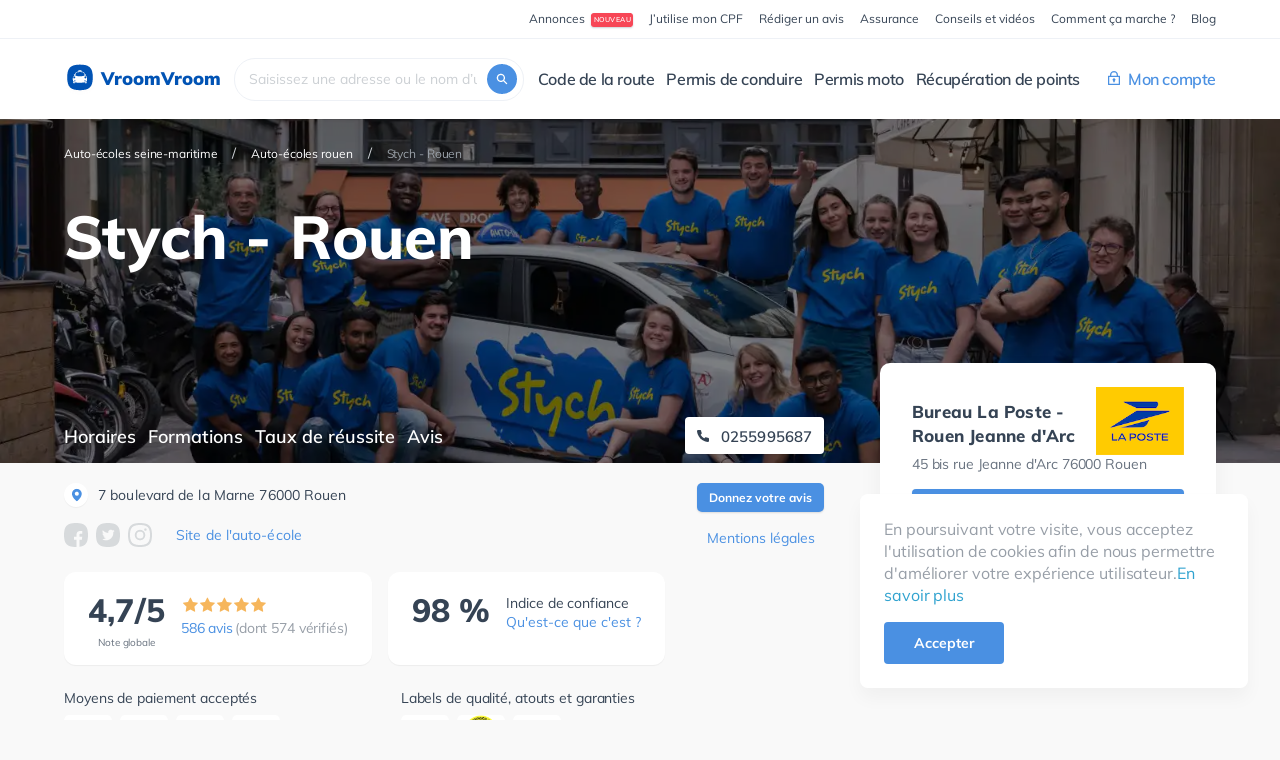

--- FILE ---
content_type: text/html; charset=utf-8
request_url: https://www.vroomvroom.fr/auto-ecoles/seine-maritime/rouen/stych-rouen?filter=allratings
body_size: 20355
content:
<!DOCTYPE html><html class="webp" lang="fr"><head><link href="//pagead2.googlesyndication.com" rel="preconnect" /><link href="//www.googletagmanager.com" rel="preconnect" /><meta content="text/html; charset=utf-8" http-equiv="Content-Type" /><meta content="width=device-width, initial-scale=1.0" name="viewport" /><meta content="DPR, Viewport-Width, Width" http-equiv="Accept-CH" /><title>Stych - Rouen à Rouen - Vroomvroom.fr</title><meta content="t-1-JJCtEd7_MaZpIWgpflGQbxcIAkfVs-G4KUXlpAA" name="google-site-verification" /><meta content="Toutes les informations sur Stych - Rouen, auto-école à Rouen (76) : avis, tarifs et taux de réussite." name="description" /><meta content="Toutes les informations sur Stych - Rouen, auto-école à Rouen (76) : avis, tarifs et taux de réussite." property="og:description" /><meta content="Stych - Rouen à Rouen - Vroomvroom.fr" property="og:title" /><meta content="690361834" property="fb:admins" /><meta content="fr_FR" property="og:locale" /><meta content="VroomVroom" property="og:site_name" /><meta content="vroomvroom.fr" property="og:url" /><meta content="website" property="og:type" /><meta content="https://www.vroomvroom.fr/assets/vroomvroom-logo-69827fbdd4ff07598c1a92becba193ef7a489a464182df5f1f63ff676ca3d0c1.png" property="og:image" /><meta content="https://www.vroomvroom.fr/assets/vroomvroom-logo-69827fbdd4ff07598c1a92becba193ef7a489a464182df5f1f63ff676ca3d0c1.png" property="og:image:secure_url" /><meta content="400" property="og:image:width" /><meta content="400" property="og:image:height" /><meta content="summary" name="twitter:card" /><meta content="VroomVroom.fr met à disposition des candidats au permis de conduire les taux de réussite, les avis authentiques de candidats et les prix des auto-écoles de France." name="twitter:description" /><meta content="VroomVroom.fr" name="twitter:title" /><meta content="https://www.vroomvroom.fr/assets/vroomvroom-logo-69827fbdd4ff07598c1a92becba193ef7a489a464182df5f1f63ff676ca3d0c1.png" name="twitter:image" /><meta content="c087e0fc9b1fdea2326e8a6cb3dde211" name="verification" /><link href="https://www.vroomvroom.fr/auto-ecoles/seine-maritime/rouen/stych-rouen?filter=allratings" rel="canonical" /><!--Organization schema--><script type="application/ld+json"> { "@context": "http://schema.org","@type": "Organization","url": "https://www.vroomvroom.fr","description": "VroomVroom.fr met à disposition des candidats au permis de conduire les taux de réussite, les avis authentiques de candidats et les prix des auto-écoles de France.","logo": "https://www.vroomvroom.fr/assets/images/vroomvroom-logo.png","name": "VroomVroom.fr","sameAs": [ "https://www.facebook.com/VroomVroom.fr/",  "https://twitter.com/vroomvroomfr", "https://www.instagram.com/vroomvroom.fr/",  "https://www.linkedin.com/company/vroomvroom.fr/", "https://www.pinterest.de/vroomvroomfrr/"],"contactPoint": {  "@type": "ContactPoint",  "contactType": "Customer service",  "areaServed": "FR",  "availableLanguage": "French",  "email": "contact@vroomvroom.fr",  "url": "https://www.vroomvroom.fr" }}</script><!--Web page schema--><script type="application/ld+json">{"@context": "http://schema.org","@type": "WebPage","description":"VroomVroom.fr est le premier comparateur d'auto-écoles en France. Nous mettons à disposition des candidats au permis de conduire les taux de réussite, les avis authentiques de candidats et les prix de toutes les auto-écoles de France.","headline": "VroomVroom.fr - Le comparateur d'auto-écoles","inLanguage": "fr","mainEntityOfPage": "https://www.vroomvroom.fr","url": "https://www.vroomvroom.fr","name": "VroomVroom.fr - Le comparateur d'auto-écoles","author": {"@type": "Organization","@id": "https://www.vroomvroom.fr","name": "VroomVroom.fr","logo": "https://www.vroomvroom.fr/assets/images/vroomvroom-logo.png"},"copyrightHolder": {"@type": "Organization","@id": "https://www.vroomvroom.fr","name": "https://www.vroomvroom.fr","logo": "https://www.vroomvroom.fr/assets/images/vroomvroom-logo.png"},"image": {"@type": "ImageObject","url": "https://www.vroomvroom.fr/assets/images/vroomvroom-logo.png"}}</script><link as="font" crossorigin="" href="https://www.vroomvroom.fr/assets/Muli-normal-400-latin-559a79dfc55855934e68eae72c755fb1e381e5628cbf2928354ccb871e79beb9.woff2" rel="preload" type="font/woff2" /><link as="font" crossorigin="" href="https://www.vroomvroom.fr/assets/Muli-normal-600-latin-bbf725af901c16b2cae1d7975ef1d333a8ccccf2bea304aa738ff26640b42d30.woff2" rel="preload" type="font/woff2" /><link as="font" crossorigin="" href="https://www.vroomvroom.fr/assets/Muli-normal-700-latin-ecdc1a24a0a56f42da0ee128d4c2e35235ef86acfbf98aab933aeb9cc5813bed.woff2" rel="preload" type="font/woff2" /><link as="font" crossorigin="" href="https://www.vroomvroom.fr/assets/Muli-normal-800-latin-5db60688d7385f16ff4dee512e107cdd9ac5c45677d6a568f1fe5146f125b8d3.woff2" rel="preload" type="font/woff2" /><link as="font" crossorigin="" href="https://www.vroomvroom.fr/assets/Muli-normal-900-latin-e6600dc3d4a01ea1e1f10f82d3046b4995142fa6c8d5e8564b0c3674f02fd85b.woff2" rel="preload" type="font/woff2" /><link rel="stylesheet" media="all" href="/assets/application-ee31e724a0673841f2e2291fd27a7b260c707c9abc332989972233e6c9e6e33b.css" /><script src="/assets/v2/application_light-f7838f2549b9a85be6760ef8dad6c4834de920422e09c40bed36fac2b96b0b61.js" defer="defer"></script><script src="/assets/slick.min-69971480b145fa30e8c9669f335e9ef72b7ffd2d4d9b3adc6b302cabb9d63be5.js" defer="defer"></script><link rel="stylesheet" media="all" href="/assets/v2/protection-87d5c5235cbcf314938ea903063dd152e1bc11298c0c8ce23cbb1f274986701b.css" /><meta name="csrf-param" content="authenticity_token" />
<meta name="csrf-token" content="YxhfEDdxvHqq6ZHEmI7Fdk0YMvepG5buHl2G+gLUVvSr5wnCtG2/CkzZeXy+4zvU574S99YFFsOI3QcdwVARGQ==" /><link rel="shortcut icon" type="image/x-icon" href="/assets/favicon-0e43cb91ac1529cb4baa57405a6e90d7eb4b304dd7ebffb7d405461408755bee.ico" /></head><body><div class="vv-iubenda-cs-banner" id="cookies-banner"><div class="vv-iubenda-cs-banner__content">En poursuivant votre visite, vous acceptez l'utilisation de cookies afin de nous permettre d'améliorer votre expérience utilisateur.<a class="personal-data-link" href="/a-propos/donnees-personnelles">En savoir plus</a></div><button name="button" type="submit" class="vv-ui-button-fill-primary hidden-xs" id="accept-cookies-btn">Accepter</button><button name="button" type="submit" class="close vv-iubenda-cs-banner__accept visible-xs" id="accept-cookies-close">&times;</button></div><div><div id="main-container"><div class="vv-nav-mobile"><a class="vv-nav-logo" href="/"><img style="display: initial" alt="VroomVroom Logo" width="32" height="32" src="/assets/vroomvroomlogo-be473bf6ebdef679414d126f2feb673a1a37bdf0cc5f28b9c78251bf4af14999.svg" />&nbsp;VroomVroom</a><button aria-label="Ouvrir le menu" class="vv-nav-open" id="js-vv-nav-open" type="button"><span class="vv-icon-bar icon-bar"></span><span class="vv-icon-bar icon-bar"></span><span class="vv-icon-bar icon-bar"></span></button></div><div class="vv-nav-wrap" id="js-vv-nav"><div class="vv-nav"><button class="vv-nav-close" id="js-vv-nav-close"><svg xmlns="http://www.w3.org/2000/svg" width="16" height="16" viewbox="0 0 16 16">
  <path fill="#FFFFFF" fill-rule="evenodd" d="M8 0c4.418 0 8 3.582 8 8s-3.582 8-8 8-8-3.582-8-8 3.582-8 8-8zM5.297 4.889c-.192.053-.339.206-.385.4-.046.193.017.396.164.53L7.313 7.97l-2.237 2.153c-.147.133-.21.336-.164.53.046.193.193.346.385.4.191.052.397-.003.536-.145l2.25-2.182 2.07 2.153c.133.147.336.21.53.164.193-.046.346-.193.4-.385.052-.191-.003-.396-.145-.535L8.855 7.942l2.083-2.182c.164-.206.158-.5-.014-.698-.213-.213-.558-.213-.771 0l-2.07 2.153-2.25-2.182c-.14-.142-.345-.198-.536-.144z"></path>
</svg></button><button class="vv-nav-main__return" id="js-vv-nav-return">← Menu principal</button><div class="vv-nav-top"><div class="vv-container"><nav><ul class="vv-nav-top__list"><li class="vv-nav-top__list-item"><a class="vv-nav__promo-badge-link" href="/annonces"><span class="vv-nav__promo-badge-text">Annonces</span><span class="vv-nav__promo-badge">Nouveau</span></a></li><li class="vv-nav-top__list-item"><a href="/financement-cpf-permis-de-conduire">J’utilise mon CPF</a></li><li class="vv-nav-top__list-item"><a href="/avis">Rédiger un avis</a></li><li class="vv-nav-top__list-item"><a href="/assurance">Assurance</a></li><li class="vv-nav-top__list-item"><a href="/a-propos/conseils-et-videos">Conseils et vidéos</a></li><li class="vv-nav-top__list-item"><a href="/a-propos/comment-ca-marche">Comment ça marche ?</a></li><li class="vv-nav-top__list-item"><a href="https://blog.vroomvroom.fr" rel="noopener noreferrer" target="_blank">Blog</a></li></ul></nav></div></div><div class="vv-nav-main"><div class="vv-container"><nav class="vv-nav-main__nav"><a class="vv-nav-logo" href="/"><img style="display: initial" alt="VroomVroom Logo" width="32" height="32" src="/assets/vroomvroomlogo-be473bf6ebdef679414d126f2feb673a1a37bdf0cc5f28b9c78251bf4af14999.svg" />&nbsp;VroomVroom</a><form class="vv-nav-form"><span class="vv-nav-form__icon"><svg xmlns="http://www.w3.org/2000/svg" viewbox="0 0 24 24" class="vv-nav-form__icon-img"><path fill="#354354" class="svg-search-icon" d="M18.894 17.616l-3.912-3.875a5.543 5.543 0 00.993-3.992c-.35-2.506-2.394-4.487-4.933-4.72-3.445-.35-6.364 2.564-6.013 6.031.233 2.506 2.218 4.575 4.728 4.924a5.569 5.569 0 004-.99l3.882 3.875a.424.424 0 00.613 0l.613-.612a.488.488 0 00.029-.641zM6.75 10.506a3.771 3.771 0 013.765-3.758 3.771 3.771 0 013.766 3.758 3.771 3.771 0 01-3.766 3.76 3.753 3.753 0 01-3.765-3.76z"></path></svg>
</span><input class="search-box vv-nav-form__input" id="search-box" placeholder="Où cherchez-vous une auto-école ?" type="text" value="" /></form><div class="vv-nav-main__links" id="js-main-nav-links"><ul class="vv-nav-main__list"><li class="vv-nav-main__list-item"><button class="vv-nav-main__list-item-title">Code de la route</button><div class="vv-nav-main__dropdown-content"><div class="vv-container"><div class="vv-nav-main__dropdown-title">Code de la route</div><div class="vv-nav__row"><div class="vv-nav__col"><a class="vv-nav__col-extensive-link" href="/produits/code-en-ligne"><div class="vv-nav__col-title">Je révise l’examen du code de la route</div><div class="vv-nav__col-description">Depuis chez moi, sur mon ordinateur ou téléphone!</div><div class="vv-nav__col-action"><div class="vv-nav__col-action-image vv-nav__col-action-image--products"></div><div class="vv-nav__col-action-title">Je commence à réviser</div></div></a></div><div class="vv-nav__col"><a class="vv-nav__col-extensive-link" href="/code-de-la-route"><div class="vv-nav__col-title">Je m’inscris à l’examen du code de la route</div><div class="vv-nav__col-description">Dans l’un des 3755 centres d’examen, partout en France</div><div class="vv-nav__col-action"><div class="vv-nav__col-action-image vv-nav__col-action-image--exam"></div><div class="vv-nav__col-action-title">Je réserve mon examen</div></div></a></div><div class="vv-nav__col"><div class="vv-nav__col-row"><div class="vv-nav__col-title vv-nav__col-title--small">Passez l’examen dans l’un des centres de nos partenaires, agréé par l’État</div><div class="vv-nav__col-exam-centers"><a class="vv-nav__col-exam-centers-item" href="/centre-code-de-la-route/codengo"><img src=/assets/exam-centers/logo-codengo-vector-dfdd66bfc738017ef648bff733b50c522370357055bcef27c38c679273ba71ed.svg class="" alt="Codengo logo" loading="lazy" /></a><a class="vv-nav__col-exam-centers-item" href="/centre-code-de-la-route/dekra"><img src=/assets/exam-centers/logo-dekra-vector-9803b17a900796e9e0bbce23197aff57a9112acc93921a6ce90978e699e29f28.svg class="" alt="Dekra logo" loading="lazy" /></a><a class="vv-nav__col-exam-centers-item" href="/centre-code-de-la-route/la-poste"><picture>
        <source type='image/webp' srcset="/assets/exam-centers/logo-la-poste-vector-no-bg-04273c1b6daeeabc58b389f66a25ff142012cba1e34a0b0a78957a905e76360a.webp">
        <source type='image/png' srcset="/assets/exam-centers/logo-la-poste-vector-no-bg-04273c1b6daeeabc58b389f66a25ff142012cba1e34a0b0a78957a905e76360a.png">
        <img src=/assets/exam-centers/logo-la-poste-vector-no-bg-04273c1b6daeeabc58b389f66a25ff142012cba1e34a0b0a78957a905e76360a.webp class="" alt="La Poste logo"  />
      </picture></a><a class="vv-nav__col-exam-centers-item" href="/centre-code-de-la-route/sgs"><img src=/assets/exam-centers/logo-sgs-vector-5161e18110ae6380348c1e89987e0171d2406b2a858aad32096c9441ab212cff.svg class="" alt="ObjectifCode logo" loading="lazy" /></a></div></div><div class="vv-nav__col-row"><div class="vv-nav__col-title vv-nav__col-title--small">Trouvez un examen dans les principales villes</div><div class="vv-nav__row"><div class="vv-nav__city-col"><div class="vv-nav__col-link-wrap"><a class="vv-nav__col-link" href="/centres-code-de-la-route/paris/paris">Paris</a></div><div class="vv-nav__col-link-wrap"><a class="vv-nav__col-link" href="/centres-code-de-la-route/bouches-du-rhone/marseille">Marseille</a></div><div class="vv-nav__col-link-wrap"><a class="vv-nav__col-link" href="/centres-code-de-la-route/gironde/bordeaux">Bordeaux</a></div><div class="vv-nav__col-link-wrap"><a class="vv-nav__col-link" href="/centres-code-de-la-route/nord/lille">Lille</a></div></div><div class="vv-nav__city-col"><div class="vv-nav__col-link-wrap"><a class="vv-nav__col-link" href="/centres-code-de-la-route/bas-rhin/strasbourg">Strasbourg</a></div><div class="vv-nav__col-link-wrap"><a class="vv-nav__col-link" href="/centres-code-de-la-route/rhone/lyon">Lyon</a></div><div class="vv-nav__col-link-wrap"><a class="vv-nav__col-link" href="/centres-code-de-la-route/alpes-maritimes/nice">Nice</a></div><div class="vv-nav__col-link-wrap"><a class="vv-nav__col-link" href="/centres-code-de-la-route/haute-garonne/toulouse">Toulouse</a></div></div><div class="vv-nav__city-col"><div class="vv-nav__col-link-wrap"><a class="vv-nav__col-link" href="/centres-code-de-la-route/herault/montpellier">Montpellier</a></div><div class="vv-nav__col-link-wrap"><a class="vv-nav__col-link" href="/centres-code-de-la-route/isere/grenoble">Grenoble</a></div></div></div></div></div></div></div></div></li><li class="vv-nav-main__list-item"><button class="vv-nav-main__list-item-title">Permis de conduire</button><div class="vv-nav-main__dropdown-content"><div class="vv-container"><div class="vv-nav-main__dropdown-title">Permis de conduire</div><div class="vv-nav__row"><div class="vv-nav__col"><div class="vv-nav__col-row"><a class="vv-nav__col-extensive-link" href="/#search-box"><div class="vv-nav__col-title">Je trouve mon auto-école</div><div class="vv-nav__col-description">Près de chez moi, en fonction de mes critères</div><div class="vv-nav__col-action"><div class="vv-nav__col-action-image vv-nav__col-action-image--driving-school"></div><div class="vv-nav__col-action-title">Trouver mon auto-école</div></div></a></div><div class="vv-nav__col-row"><div class="vv-nav__col-title vv-nav__col-title--small">Vous pouvez aussi :</div><div class="vv-nav__col-link-wrap"><a class="vv-nav__col-link">Réserver votre évaluation de départ<span class="vv-nav__promo-badge">BIENTÔT</span></a></div><div class="vv-nav__col-link-wrap"><a class="vv-nav__col-link" href="/avis">Laisser un avis</a></div><div class="vv-nav__col-link-wrap"><a class="vv-nav__col-link">Trouver un stage post-permis<span class="vv-nav__promo-badge">BIENTÔT</span></a></div></div></div><div class="vv-nav__col"><div class="vv-nav__col-row"><div class="vv-nav__col-title vv-nav__col-title--mobile-big">Conseils & Vidéos</div><div class="vv-nav__col-title vv-nav__col-title--small">Le prix du permis</div><div class="vv-nav__col-link-wrap"><a class="vv-nav__col-link" href="/a-propos/prix-permis-de-conduire">Le prix du permis de conduire</a></div><div class="vv-nav__col-link-wrap"><a class="vv-nav__col-link" href="/a-propos/comment-payer-son-permis-de-conduire">Comment payer son permis de conduire ?</a></div><div class="vv-nav__col-link-wrap"><a class="vv-nav__col-link" href="/a-propos/garantie-financiere-auto-ecole">La garantie financière</a></div></div><div class="vv-nav__col-row"><div class="vv-nav__col-title vv-nav__col-title--small">Conduite</div><div class="vv-nav__col-link-wrap"><a class="vv-nav__col-link" href="/a-propos/les-cours-de-conduite">Les cours de conduite</a></div><div class="vv-nav__col-link-wrap"><a class="vv-nav__col-link" href="/a-propos/conduite-accompagnee">La conduite accompagnée</a></div><div class="vv-nav__col-link-wrap"><a class="vv-nav__col-link" href="/a-propos/simulateur-conduite">Le simulateur de conduite</a></div><div class="vv-nav__col-link-wrap"><a class="vv-nav__col-link" href="/a-propos/label-de-qualite-auto-ecole">Label de qualité auto-écoles</a></div></div><div class="vv-nav__col-row"><div class="vv-nav__col-title vv-nav__col-title--small">L’examen</div><div class="vv-nav__col-link-wrap"><a class="vv-nav__col-link" href="/a-propos/places-examen">Les places d’examen</a></div><div class="vv-nav__col-link-wrap"><a class="vv-nav__col-link" href="/a-propos/temps-attente-permis-de-conduire">Combien de temps d’attente pour passer le permis ?</a></div><div class="vv-nav__col-link-wrap"><a class="vv-nav__col-link" href="/a-propos/examen-conduite-permis">L’épreuve pratique du permis</a></div></div></div><div class="vv-nav__col"><div class="vv-nav__col-row"><div class="vv-nav__col-title vv-mobile-hidden">&nbsp;</div><div class="vv-nav__col-title vv-nav__col-title--small">Code de la route</div><div class="vv-nav__col-link-wrap"><a class="vv-nav__col-link" href="/a-propos/les-cours-de-code">Les cours de code</a></div><div class="vv-nav__col-link-wrap"><a class="vv-nav__col-link" href="/a-propos/inscripton-examen-code-de-la-route">Inscription à l’examen du code de la route</a></div><div class="vv-nav__col-link-wrap"><a class="vv-nav__col-link" href="/a-propos/code-de-la-route">L’examen du code de la route</a></div></div><div class="vv-nav__col-row"><div class="vv-nav__col-title vv-nav__col-title--small">Candidat libre</div><div class="vv-nav__col-link-wrap"><a class="vv-nav__col-link" href="/a-propos/code-de-la-route-candidat-libre">Le code de la route en candidat libre</a></div><div class="vv-nav__col-link-wrap"><a class="vv-nav__col-link" href="/a-propos/permis-de-conduire-candidat-libre">Passer son permis de conduire en candidat libre</a></div><div class="vv-nav__col-link-wrap"><a class="vv-nav__col-link" href="/a-propos/taux-de-reussite-candidat-libre">Taux de réussite en candidat libre</a></div></div></div></div></div></div></li><li class="vv-nav-main__list-item"><button class="vv-nav-main__list-item-title">Permis moto</button><div class="vv-nav-main__dropdown-content"><div class="vv-container"><div class="vv-nav-main__dropdown-title">Permis moto</div><div class="vv-nav__row"><div class="vv-nav__col"><div class="vv-nav__col-row"><a class="vv-nav__col-extensive-link" href="/#search-box"><div class="vv-nav__col-title">Je trouve ma moto-école</div><div class="vv-nav__col-description">Près de chez moi, en fonction de mes critères</div><div class="vv-nav__col-action"><div class="vv-nav__col-action-image vv-nav__col-action-image--moto-school"></div><div class="vv-nav__col-action-title">Trouver ma moto-école</div></div></a></div><div class="vv-nav__col-row"><div class="vv-nav__col-title vv-nav__col-title--small">Vous pouvez aussi :</div><div class="vv-nav__col-link-wrap"><a class="vv-nav__col-link" href="/code-de-la-route">Réserver votre examen du code moto (ETM)</a></div></div></div><div class="vv-nav__col vv-nav__col--big"><div class="vv-nav__col-row"><a class="vv-nav__col-link vv-nav__col-link--section"><div class="vv-nav__col-title vv-nav__col-title--mobile-big">Je passe mon<br />Permis AM (BSR)<span class="vv-nav__promo-badge">BIENTÔT</span></div>Pour pouvoir conduire des cyclomoteurs (motocyclettes de moins de 50 cm³) et des voiturettes (quadricycles légers), dès 14 ans.</a></div><div class="vv-nav__col-row"><a class="vv-nav__col-link vv-nav__col-link--section"><div class="vv-nav__col-title vv-nav__col-title--mobile-big">Je passe ma formation<br />125 cm³<span class="vv-nav__promo-badge">BIENTÔT</span></div>Formation de 7 heures, obligatoire pour pouvoir conduire un scooter ou une moto d’une cylindré de 125 cm³. Elle est exclusivement réservée aux titulaires du permis B depuis au minimum 2 ans.</a></div></div></div></div></div></li><li class="vv-nav-main__list-item"><a class="vv-nav-main__list-item-title" href="/stage-recuperation-de-points">Récupération de points</a></li></ul><div class="vv-nav-main__login"><button class="vv-nav-main__list-item-title"><svg xmlns="http://www.w3.org/2000/svg" width="16" height="16" class="vv-nav-main__login-icon"><path d="M2 4.667V4c0-2.21 1.79-4 4-4s4 1.79 4 4v.667h1.333c.369 0 .667.298.667.666v8a.666.666 0 01-.667.667H.667A.666.666 0 010 13.333v-8c0-.368.298-.666.667-.666H2zM10.667 6H1.333v6.667h9.334V6zM5.333 9.821a1.332 1.332 0 111.334.001v1.511H5.333V9.821zm-2-5.154h5.334V4a2.667 2.667 0 10-5.334 0v.667z"></path></svg>
Mon compte</button><div class="vv-nav-main__dropdown-content"><div class="vv-container"><div class="vv-nav-main__dropdown-title">Mon compte</div><div class="vv-nav__row vv-nav__row--space-around"><div class="vv-nav__col vv-nav__col--half"><div class="vv-nav__login-image-wrap"><img alt="Espace Pro Image" height="156px" loading="lazy" src="/assets/navigation/illustration-espace-pro-cfe529613bd21f831750a830798acbc304c07e45eae87c75f4b412f94492eaf5.svg" width="256px" /></div><div class="vv-nav__col-title vv-nav__col-title--mobile-big">Vous êtes gérant ou salarié d’une auto&#8209;école</div><div class="vv-nav__col-description">Connectez vous à votre Espace Pro pour gérer la page de votre agence, gagner en visibilité et attirer davantage d’élèves.</div><a class="vv-nav__login-link" href="/users/sign_in">Accéder à mon Espace Pro</a></div><div class="vv-nav__col vv-nav__col--half"><div class="vv-nav__login-image-wrap"><img alt="Espace élève Image" height="156px" loading="lazy" src="/assets/navigation/illustration-espace-eleve-bbbece1e444cab8ca75c9d99bd60dce2ecd8debbdbe1f8faf0b32c936085ba18.svg" width="256px" /></div><div class="vv-nav__col-title vv-nav__col-title--mobile-big">Vous êtes un élève inscrit au code de la route ou à l’auto&#8209;école</div><div class="vv-nav__col-description">Connectez vous à votre Espace élève, réservez votre examen du code de la route</div><a class="vv-nav__login-link" href="/student">Accéder à mon Espace élève</a></div></div></div></div></div></div></nav></div></div></div></div><script type='application/ld+json'>{"@context":"http://schema.org","@type":"BreadcrumbList","itemListElement":[{"@type":"ListItem","position":"1","item":{"@type":"WebPage","@id":"/auto-ecoles/seine-maritime","name":"Auto-écoles seine-maritime"}},{"@type":"ListItem","position":"2","item":{"@type":"WebPage","@id":"/auto-ecoles/seine-maritime/rouen","name":"Auto-écoles rouen"}},{"@type":"ListItem","position":"3","item":{"@type":"WebPage","@id":"/auto-ecoles/seine-maritime/rouen/stych-rouen","name":"Stych - Rouen"}}]}</script><script type='application/ld+json'>{"@context":"http://schema.org","@type":"LocalBusiness","knowsLanguage":"French","url":"https://www.stych.fr/agence-41-rouen-76000","image":"https://res.cloudinary.com/vroomvroom/image/upload/v1744789313/lc1dzfbe85xnx8qe9b7f.jpg","name":"Stych - Rouen","telephone":"0255995687","address":{"@type":"PostalAddress","addressLocality":"Rouen","streetAddress":"7 boulevard de la Marne","postalCode":"76000","addressCountry":{"@type":"Country","name":"France"}},"aggregateRating":{"@type":"AggregateRating","ratingValue":4.68,"reviewCount":586,"bestRating":"5"},"review":[{"@type":"Review","author":{"@type":"Person","name":"Zafinaivo R."},"datePublished":"2026-01-04","reviewRating":{"@type":"Rating","worstRating":"1","ratingValue":5,"bestRating":"5"},"reviewBody":"La plate-forme est bien structurée et va à l\u0026#39;essentiel. Les exercices, tests et examens blancs sont vraiment conformes à la réalité.\nBons moniteurs. La préparation à été bonne."},{"@type":"Review","author":{"@type":"Person","name":"Adelina P."},"datePublished":"2025-12-31","reviewRating":{"@type":"Rating","worstRating":"1","ratingValue":5,"bestRating":"5"},"reviewBody":"Super moniteurs tous pedagogue"},{"@type":"Review","author":{"@type":"Person","name":"Augustin M."},"datePublished":"2025-12-31","reviewRating":{"@type":"Rating","worstRating":"1","ratingValue":5,"bestRating":"5"},"reviewBody":"parfait, très satisfaisant"},{"@type":"Review","author":{"@type":"Person","name":"Kamal A."},"datePublished":"2025-12-31","reviewRating":{"@type":"Rating","worstRating":"1","ratingValue":5,"bestRating":"5"},"reviewBody":"tres bien a revise mon code"},{"@type":"Review","author":{"@type":"Person","name":"Corneille S."},"datePublished":"2025-12-31","reviewRating":{"@type":"Rating","worstRating":"1","ratingValue":5,"bestRating":"5"},"reviewBody":"Jusque là, je suis satisfait de la formation !\nLes horaires sont respectés et les moniteurs sont excellents."},{"@type":"Review","author":{"@type":"Person","name":"Pendoye D."},"datePublished":"2025-12-30","reviewRating":{"@type":"Rating","worstRating":"1","ratingValue":5,"bestRating":"5"},"reviewBody":"Très bon site et question bien diversifiée je recommande"},{"@type":"Review","author":{"@type":"Person","name":"Ken henley P."},"datePublished":"2025-12-30","reviewRating":{"@type":"Rating","worstRating":"1","ratingValue":5,"bestRating":"5"},"reviewBody":"Je que c\u0026#39;est très bien!"},{"@type":"Review","author":{"@type":"Person","name":"Mohamed-ali B."},"datePublished":"2025-12-30","reviewRating":{"@type":"Rating","worstRating":"1","ratingValue":5,"bestRating":"5"},"reviewBody":"Très satisfait de cette formation elle m\u0026#39;a bcp aidé à la réussite de mon examen du code au premier au moins de 1 mois 💪"},{"@type":"Review","author":{"@type":"Person","name":"Rayan O."},"datePublished":"2025-12-30","reviewRating":{"@type":"Rating","worstRating":"1","ratingValue":5,"bestRating":"5"},"reviewBody":"C\u0026#39;est un super site"},{"@type":"Review","author":{"@type":"Person","name":"Yusuf B."},"datePublished":"2025-12-30","reviewRating":{"@type":"Rating","worstRating":"1","ratingValue":5,"bestRating":"5"},"reviewBody":"Moniteurs patients et professionnels"},{"@type":"Review","author":{"@type":"Person","name":"Camille M."},"datePublished":"2025-12-25","reviewRating":{"@type":"Rating","worstRating":"1","ratingValue":5,"bestRating":"5"},"reviewBody":"La formation au code de la route et à la conduite est très bien expliquée via l’application. Les vidéos ainsi que les fiches et les examens blancs permettent d’avancer progressivement et à son rythme. Les moniteurs sont patients, bienveillants, de bonne humeur et très humains."},{"@type":"Review","author":{"@type":"Person","name":"Bryan C."},"datePublished":"2025-11-28","reviewRating":{"@type":"Rating","worstRating":"1","ratingValue":4,"bestRating":"5"},"reviewBody":"Très bonne formation"},{"@type":"Review","author":{"@type":"Person","name":"Thom C."},"datePublished":"2025-11-13","reviewRating":{"@type":"Rating","worstRating":"1","ratingValue":5,"bestRating":"5"},"reviewBody":"Très bien super génial bonnes questions"},{"@type":"Review","author":{"@type":"Person","name":"Yoleine C."},"datePublished":"2025-11-13","reviewRating":{"@type":"Rating","worstRating":"1","ratingValue":5,"bestRating":"5"},"reviewBody":"10/10\nC\u0026#39;est une bonne application qui explique très bien"},{"@type":"Review","author":{"@type":"Person","name":"Carl E."},"datePublished":"2025-10-31","reviewRating":{"@type":"Rating","worstRating":"1","ratingValue":4,"bestRating":"5"},"reviewBody":"trés bien......"},{"@type":"Review","author":{"@type":"Person","name":"Kildine B."},"datePublished":"2025-10-15","reviewRating":{"@type":"Rating","worstRating":"1","ratingValue":5,"bestRating":"5"},"reviewBody":"J’ai eu de superbe monitrice, avec un bon suivis et très pédagogue.\nJe suis satisfaite de mon expérience.\n\nLe seul bémol c’est qu’il faut prendre ses cours avances ( par exemple disponibilité que dans 1 mois )"},{"@type":"Review","author":{"@type":"Person","name":"Bryan C."},"datePublished":"2025-10-11","reviewRating":{"@type":"Rating","worstRating":"1","ratingValue":5,"bestRating":"5"},"reviewBody":"Je suis satisfait car il est là pour aider au moindre soucie et ils aide bien"},{"@type":"Review","author":{"@type":"Person","name":"Clémence B."},"datePublished":"2025-10-04","reviewRating":{"@type":"Rating","worstRating":"1","ratingValue":5,"bestRating":"5"},"reviewBody":"Je suis ravie de mon expérience chez Stych.\n\nLa partie théorique a été très simple, complète et très clair, la partie pratique a été top.\n\nJe me suis sentie extrêmement bien accompagnée par chaque moniteur que j\u0026#39;ai eu. (Carine, Deborah, Gaëlle, Anaïs.. merci !!)\nMerci à tous, je ne pensais pas un jour être capable d\u0026#39;avoir mon permis, ils m\u0026#39;ont mis en confiance et en sécurité.\nJ\u0026#39;avais d\u0026#39;énorme peurs de conduire, et on m\u0026#39;a vraiment aidé là dessus, avec beaucoup de patience et de pédagogie.\n\nMerci à Carine pour l\u0026#39;accompagnement durant mes (nombreuses haha) leçons de conduite et durant l\u0026#39;examen final. \n\nJe suis très reconnaissante de ce qu\u0026#39;on m\u0026#39;a apporté au vu du résultat, et c\u0026#39;était pas gagné ! Merci beaucoup ! Je recommande l\u0026#39;équipe du 76 ! Presque triste de ne plus avoir de leçons :)"},{"@type":"Review","author":{"@type":"Person","name":"Hajar K."},"datePublished":"2025-09-29","reviewRating":{"@type":"Rating","worstRating":"1","ratingValue":5,"bestRating":"5"},"reviewBody":"Super"},{"@type":"Review","author":{"@type":"Person","name":"Farid I."},"datePublished":"2025-09-19","reviewRating":{"@type":"Rating","worstRating":"1","ratingValue":5,"bestRating":"5"},"reviewBody":"Très bonne expérience"},{"@type":"Review","author":{"@type":"Person","name":"Jules M."},"datePublished":"2025-08-26","reviewRating":{"@type":"Rating","worstRating":"1","ratingValue":4,"bestRating":"5"},"reviewBody":"C\u0026#39;est vraiment cool et simple à utiliser"},{"@type":"Review","author":{"@type":"Person","name":"Ibrahim M."},"datePublished":"2025-08-26","reviewRating":{"@type":"Rating","worstRating":"1","ratingValue":4,"bestRating":"5"},"reviewBody":"c\u0026#39;est ok mise à part les vidéos"},{"@type":"Review","author":{"@type":"Person","name":"Diedia G."},"datePublished":"2025-08-12","reviewRating":{"@type":"Rating","worstRating":"1","ratingValue":5,"bestRating":"5"},"reviewBody":"Les moniteurs sont super gentils, hyper patient et en plus de sa ils nous donnent des conseils."},{"@type":"Review","author":{"@type":"Person","name":"Abdelmohaimen S."},"datePublished":"2025-08-12","reviewRating":{"@type":"Rating","worstRating":"1","ratingValue":5,"bestRating":"5"},"reviewBody":"Très bonne formation pour reussir le code du premier coup"},{"@type":"Review","author":{"@type":"Person","name":"Modinat omolara P."},"datePublished":"2025-08-12","reviewRating":{"@type":"Rating","worstRating":"1","ratingValue":5,"bestRating":"5"},"reviewBody":"Très satisfait et je suis contente d\u0026#39;être suivie par stych plateforme."},{"@type":"Review","author":{"@type":"Person","name":"Morgane B."},"datePublished":"2025-07-28","reviewRating":{"@type":"Rating","worstRating":"1","ratingValue":5,"bestRating":"5"},"reviewBody":"Bien, je l’ai eu au bout du 4eme"},{"@type":"Review","author":{"@type":"Person","name":"Selma E."},"datePublished":"2025-07-24","reviewRating":{"@type":"Rating","worstRating":"1","ratingValue":5,"bestRating":"5"},"reviewBody":"Cours complets et efficaces, bonne pédagogie des moniteurs"},{"@type":"Review","author":{"@type":"Person","name":"Sabrina S."},"datePublished":"2025-07-21","reviewRating":{"@type":"Rating","worstRating":"1","ratingValue":5,"bestRating":"5"},"reviewBody":"Rapide simple efficace"},{"@type":"Review","author":{"@type":"Person","name":"Abderrahim E."},"datePublished":"2025-07-18","reviewRating":{"@type":"Rating","worstRating":"1","ratingValue":5,"bestRating":"5"},"reviewBody":"Excellent outil pour réviser efficacement le code !\nLes questions sont très variées, les explications sont claires et permettent de bien comprendre ses erreurs. J’apprécie aussi les séries thématiques qui aident à cibler les points faibles."},{"@type":"Review","author":{"@type":"Person","name":"Sabrina S."},"datePublished":"2025-07-12","reviewRating":{"@type":"Rating","worstRating":"1","ratingValue":5,"bestRating":"5"},"reviewBody":"Les examens blanc sont au top"}]}</script><div><!--SCHOOL_MESSAGES--><!--#SCHOOL_MESSAGES--><section class="vv-school-page"><!--ALERTS--><div class="hidden" data-date="2020-12-31T19:14:00+00:00" id="js-vv-school-page__promo"><div class="alert vv-attention-strap" role="alert"><div class="container vv-attention-strap__container"><div>Bénéficiez de 39.1€ de réduction avec le code VROOMVROOM <span>jusqu'au</span> <span id="js-school-page-promo-date"></span></div><a class="vv-attention-strap__link" href="https://www.auto-ecole.net/code-de-la-route?utm_source=vroomvroom" rel="noopener noreferrer" target="_blank">J&#39;en profite</a><button aria-label="Close" class="vv-attention-strap__close" data-dismiss="alert" type="button"></button></div></div></div><!--#ALERTS--><!--SCHOOL_HERO--><div class="vv-school-page__hero"><img alt="Stych - Rouen - Rouen" class="vv-backdrop__image vv-school-page__hero-image" src="https://res.cloudinary.com/vroomvroom/image/upload/ar_16:9,c_fill/f_auto,q_30,w_auto/v1744789313/lc1dzfbe85xnx8qe9b7f.jpg" /><div class="vv-flex-container vv-flex-container--column vv-school-page__hero-content"><ol class="vv-breadcrumbs vv-school-page__breadcrumbs vv-school-page__breadcrumbs--premium"><li class="vv-breadcrumbs__item vv-breadcrumbs__item--big-screen"><a href="/auto-ecoles/seine-maritime"><span>Auto-écoles seine-maritime</span></a></li><li class="vv-breadcrumbs__item vv-breadcrumbs__item--mobile-visible"><a class="vv-breadcrumbs__item-link" href="/auto-ecoles/seine-maritime/rouen">Auto-écoles rouen</a></li><li class="vv-breadcrumbs__item vv-breadcrumbs__item--big-screen"><span>Stych - Rouen</span></li></ol><h1 class="vv-school-page__hero-title vv-school-page__hero-title--short"><span>Stych - Rouen</span></h1><div class="js-bottom-bar vv-school-page__bottom-bar"><div class="vv-school-page__navigation-wrap"><div class="vv-school-page__navigation"><a class="vv-school-page__navigation-item" href="#horaires">Horaires</a><a class="vv-school-page__navigation-item" href="#formations">Formations</a><a class="vv-school-page__navigation-item" href="#tauxderéussite">Taux de réussite</a><a class="vv-school-page__navigation-item" href="#avis">Avis</a><a class="vv-school-page__phone vv-btn vv-btn-default vv-btn-medium" href="tel: 0255995687"><svg class="vv-btn-icon" height="12" viewBox="0 0 12 12" width="12" xmlns="http://www.w3.org/2000/svg"><path d="M11.976 8.984v1.807a1.204 1.204 0 0 1-1.313 1.204 11.917 11.917 0 0 1-5.197-1.849 11.742 11.742 0 0 1-3.612-3.612 11.917 11.917 0 0 1-1.85-5.221A1.204 1.204 0 0 1 1.205 0H3.01a1.204 1.204 0 0 1 1.204 1.036c.076.578.218 1.146.422 1.692.165.44.06.936-.271 1.27l-.765.765a9.635 9.635 0 0 0 3.613 3.613l.765-.765c.334-.33.83-.436 1.27-.27a7.732 7.732 0 0 0 1.692.42c.606.086 1.051.612 1.036 1.223z" fill="#354354" fill-rule="evenodd"></path></svg><span>0255995687</span></a></div></div></div><!--Double school navigation for fixed state to avoid CLS score changes--><div class="js-bottom-bar-sticked vv-school-page__bottom-bar vv-school-page__bottom-bar--sticked hidden"><div class="vv-school-page__navigation-wrap"><div class="vv-school-page__navigation"><a class="vv-school-page__navigation-item" href="#horaires">Horaires</a><a class="vv-school-page__navigation-item" href="#formations">Formations</a><a class="vv-school-page__navigation-item" href="#tauxderéussite">Taux de réussite</a><a class="vv-school-page__navigation-item" href="#avis">Avis</a><a class="vv-school-page__phone vv-btn vv-btn-default vv-btn-medium" href="tel: 0255995687"><svg class="vv-btn-icon" height="12" viewBox="0 0 12 12" width="12" xmlns="http://www.w3.org/2000/svg"><path d="M11.976 8.984v1.807a1.204 1.204 0 0 1-1.313 1.204 11.917 11.917 0 0 1-5.197-1.849 11.742 11.742 0 0 1-3.612-3.612 11.917 11.917 0 0 1-1.85-5.221A1.204 1.204 0 0 1 1.205 0H3.01a1.204 1.204 0 0 1 1.204 1.036c.076.578.218 1.146.422 1.692.165.44.06.936-.271 1.27l-.765.765a9.635 9.635 0 0 0 3.613 3.613l.765-.765c.334-.33.83-.436 1.27-.27a7.732 7.732 0 0 0 1.692.42c.606.086 1.051.612 1.036 1.223z" fill="#354354" fill-rule="evenodd"></path></svg><span>0255995687</span></a></div></div></div><!--#Double school navigation for fixed to avoid CLS score changes

   .vv-school-page__balance-section--></div></div><!--#SCHOOL_HERO--><div class="vv-flex-container"><div class="vv-school-left-column"><!--SCHOOL_RATINGS--><div class="vv-school-page__ratings"><div class="vv-school-page__ratings-header"><div class="vv-school-page__ratings-header-left"><div class="vv-school-page__adress-container"><div class="vv-address"><i class="vv-address__icon-container"><svg height="14" width="11" xmlns="http://www.w3.org/2000/svg"><path d="M5.84.846A4.875 4.875 0 0 0 .968 5.744c0 3.384 3.487 6.487 4.564 7.307.18.154.436.154.641 0 1.077-.846 4.539-3.923 4.539-7.307A4.875 4.875 0 0 0 5.84.846zm0 6.923a2.057 2.057 0 0 1-2.052-2.051c0-1.128.924-2.051 2.052-2.051 1.128 0 2.051.923 2.051 2.05A2.057 2.057 0 0 1 5.84 7.77z" fill="#4a90e2"></path></svg></i><address class="vv-address__location"><span>7 boulevard de la Marne</span> <span>76000</span> <span>Rouen</span></address></div></div><div class="vv-school-page__social"><div class="vv-school-page__social-links"><a rel="nofollow noopener noreferrer" target="_blank" aria-label="Stych - Rouen Facebook" href="https://fr-fr.facebook.com/Stych.fr/"><i class="vv-school-page__social-link vv-facebook-icon"></i></a><a rel="nofollow noopener noreferrer" target="_blank" aria-label="Stych - Rouen Twitter" href="https://twitter.com/Stychfr"><i class="vv-school-page__social-link vv-twitter-icon"></i></a><a rel="nofollow noopener noreferrer" target="_blank" aria-label="Stych - Rouen Instagram" href="https://www.instagram.com/stych.fr/"><i class="vv-school-page__social-link vv-instagram-icon"></i></a></div><div class="vv-school-page__website"><a rel="nofollow noopener noreferrer" itemprop="url" target="_blank" href="https://www.stych.fr/agence-41-rouen-76000">Site de l'auto-école</a></div></div></div><div class="vv-school-page__ratings-header-right"><a class="vv-btn vv-btn-primary vv-btn-small vv-post-rating-btn" href="#post-review" id="review-button">Donnez votre avis</a><a class="vv-school-legal-information__link" href="#legal-information">Mentions légales</a></div><div class="vv-school-closest-exam-center vv-panel vv-panel--floated mobile-only"><div class="vv-school-closest-exam-center__content"><h4 class="vv-school-closest-exam-center__header">Bureau La Poste - Rouen Jeanne d&#39;Arc</h4><picture>
        <source type='image/webp' data-srcset="/assets/exam-centers/min_logo_laposte-b2b544278a166fa8443eec3facb94fd01c3d87c3b86e8c67b7c48a43db61553c.webp">
        <source type='image/png' data-srcset="/assets/exam-centers/min_logo_laposte-60bd963d6e5b8ec591ee29df4887ffbd9dc0c9ae0d51e85ffcdabc7d2311c5f5.png">
        <img data-src=/assets/exam-centers/min_logo_laposte-b2b544278a166fa8443eec3facb94fd01c3d87c3b86e8c67b7c48a43db61553c.webp class="vv-school-closest-exam-center__logo" alt="Bureau La Poste - Rouen Jeanne d'Arc logo" loading="lazy" />
      </picture></div><div class="vv-school-closest-exam-center__address">45 bis rue Jeanne d&#39;Arc 76000 Rouen</div><a class="vv-btn vv-btn-primary vv-btn-block" href="/centres-code-de-la-route/seine-maritime/rouen/bureau-la-poste-rouen-jeanne-d-arc#reservation">Je réserve ma session</a></div></div><div class="vv-school-page__ratings-content"><div class="vv-school-page__rating"><div class="vv-school-page__average"><div class="vv-school-page__average-left"><div class="vv-school-page__average-digit">4,7/5</div><div class="vv-school-page__average-text">Note globale</div></div><div class="vv-school-page__average-right"><div class="vv-school-page__average-stars school-avg-rating" data-score="5"></div><a class="vv-school-page__average-link" href="#avis"><span>586 avis</span></a><span class="vv-school-page__average-sub-text">(dont 574 vérifiés)</span></div></div><div class="vv-school-page__confiance-ratio"><div class="vv-school-page__confiance-ratio-left"><div class="vv-school-page__confiance-ratio-digit">98 %</div></div><div class="vv-school-page__confiance-ratio-right"><div class="vv-school-page__confiance-ratio-text">Indice de confiance</div><span class="vv-school-page__confiance-ratio-link" data-original-title="L&#39;indice de confiance indique la proportion entre le nombre d&#39;avis vérifiés par rapport au nombre total d&#39;avis. Plus l&#39;indice est élevé, plus la note globale de l&#39;auto-école est crédible !" data-toggle="tooltip" id="rating-advice-tooltip" title="">Qu'est-ce que c'est ?</span></div></div></div></div></div><!--#SCHOOL_RATINGS--><!--SCHOOL_BENEFITS--><section class="vv-school-page__section"><div class="vv-benefits"><div class="vv-benefits__column"><div class="vv-benefits__item"><div class="vv-benefits__item-title">Moyens de paiement acceptés</div><div class="vv-benefits__item-content"><div class="vv-benefits__image-container" data-placement="bottom" data-toggle="tooltip" title="Paiement par carte de bancaire"><svg class="vv-benefits__image" height="23" viewBox="0 0 37 23" width="37"><path d="M1.5 20h4a1.5 1.5 0 0 1 0 3h-4a1.5 1.5 0 0 1 0-3zm10 0h4a1.5 1.5 0 0 1 0 3h-4a1.5 1.5 0 0 1 0-3zm10 0h4a1.5 1.5 0 0 1 0 3h-4a1.5 1.5 0 0 1 0-3zm10 0h4a1.5 1.5 0 0 1 0 3h-4a1.5 1.5 0 0 1 0-3zM28.15.786a5.554 5.554 0 0 0 0 7.428c-1.903 1.282-4.478.967-6.005-.735a4.449 4.449 0 0 1 0-5.958C23.672-.181 26.247-.496 28.15.786zM32.43 9c-2.523 0-4.569-2.015-4.569-4.5S29.907 0 32.431 0C34.954 0 37 2.015 37 4.5S34.954 9 32.43 9z" fill="#CCD0D4" fill-rule="evenodd"></path></svg></div><div class="vv-benefits__image-container" data-placement="bottom" data-toggle="tooltip" title="Paiement par chèque"><i style="color: #CCD0D4;" class="fa fa-pencil-square-o fa-2x vv-benefits__image"></i></div><div class="vv-benefits__image-container" data-placement="bottom" data-toggle="tooltip" title="Paiement en espèces"><svg class="vv-benefits__image" height="20" viewBox="0 0 20 20" width="20"><path d="M10 20C4.477 20 0 15.523 0 10S4.477 0 10 0s10 4.477 10 10-4.477 10-10 10zm2.41-11.791H8.333c.378-1.526 1.353-2.302 2.58-2.302.866 0 1.567.383 2.123.86l.587-1.258c-.726-.646-1.65-1.009-2.71-1.009-2.078 0-3.649 1.377-4.121 3.709h-1.02L5.4 9.233h1.263a8.341 8.341 0 0 0 0 .994h-.89L5.4 11.261h1.392c.472 2.332 2.043 3.7 4.121 3.7 1.02 0 1.98-.329 2.685-.965l-.601-1.253c-.503.418-1.209.81-2.084.81-1.227 0-2.202-.77-2.58-2.292h2.705l.482-1.034H8.18a7.893 7.893 0 0 1 0-.994h3.758l.472-1.024z" fill="#D7DADC" fill-rule="evenodd"></path></svg></div><div class="vv-benefits__image-container" data-placement="bottom" data-toggle="tooltip" title="Autres moyens de paiement possible: Virements, Ozito "><i style="color: #CCD0D4;" class="fa fa-tags fa-2x vv-benefits__image"></i></div></div></div></div><div class="vv-benefits__column"><div class="vv-benefits__item"><div class="vv-benefits__item-title">Labels de qualité, atouts et garanties</div><div class="vv-benefits__item-content"><div class="vv-benefits__image-container" data-placement="bottom" data-toggle="tooltip" title="Qualiopi"><picture class="vv-benefits__image-holder"><source data-srcset="/assets/traits/logo-qualiopi-05f21409b4e3aaadd20e6bed522453c16bdf2d75f556edf54c8e01cb8cacf776.webp" type="image/webp" /><source data-srcset="/assets/traits/logo-qualiopi-fcda95a0a902f7edcc022bf927b881f8e143401f5b503835bfd36ab1998bf83d.png" type="image/png" /><img alt="Qualiopi" class="vv-benefits__image" data-src="/assets/traits/logo-qualiopi-fcda95a0a902f7edcc022bf927b881f8e143401f5b503835bfd36ab1998bf83d.png" /></picture></div><div class="vv-benefits__image-container" data-placement="bottom" data-toggle="tooltip" title="Label de qualité"><picture class="vv-benefits__image-holder"><source data-srcset="/assets/traits/logo-quality-7a6bf792d7d0c1c9ef250925beaeebd9c4f8157e57420ff05424849749bd8019.webp" type="image/webp" /><source data-srcset="/assets/traits/logo-quality-8a1a9c1ddfa3a415f3ff99c59b8169a332ec6b351731870c8bb7550155924a48.png" type="image/png" /><img alt="Label de qualité" class="vv-benefits__image" data-src="/assets/traits/logo-quality-8a1a9c1ddfa3a415f3ff99c59b8169a332ec6b351731870c8bb7550155924a48.png" /></picture></div><div class="vv-benefits__image-container" data-placement="bottom" data-toggle="tooltip" title="Garantie financière"><picture class="vv-benefits__image-holder"><source data-srcset="/assets/traits/financial_guarantee-b77ab047d7aa56dd79519acae4a24567e5fe1daa66ba2fbc685a27494e303744.webp" type="image/webp" /><source data-srcset="/assets/traits/financial_guarantee-52714e6bc8b9e3c9f3dcf38814c25c572284c19e1bc8a3c07c5a4befb55918eb.png" type="image/png" /><img alt="Financial guarantee" class="vv-benefits__image" data-src="/assets/traits/financial_guarantee-52714e6bc8b9e3c9f3dcf38814c25c572284c19e1bc8a3c07c5a4befb55918eb.png" /></picture></div></div></div><div class="vv-benefits__item"><div class="vv-benefits__item-title">Modes de financement proposés</div><div class="vv-benefits__item-content"><div class="vv-benefits__image-container" data-placement="bottom" data-toggle="tooltip" title="Financement France Travail"><picture class="vv-benefits__image-holder"><source data-srcset="/assets/traits/logo-france-travail-77d082df979e911ce97ad0209e8c55ed0d2191eab9a61a6cab7f9b950489fbbd.webp" type="image/webp" /><source data-srcset="/assets/traits/logo-france-travail-f5512f927e86d30d6c36fc6ff821296cfb707c835a5b5433d45407cd10c8dd6a.png" type="image/png" /><img alt="Financement France Travail" class="vv-benefits__image" data-src="/assets/traits/logo-france-travail-f5512f927e86d30d6c36fc6ff821296cfb707c835a5b5433d45407cd10c8dd6a.png" /></picture></div><div class="vv-benefits__image-container" data-placement="bottom" data-toggle="tooltip" title="CPF"><picture class="vv-benefits__image-holder"><source data-srcset="/assets/traits/logo_cpf-25ae62df9b6fcc68192d756baf44b069667462db68a971c94003040598c81cfe.webp" type="image/webp" /><source data-srcset="/assets/traits/logo_cpf-c4167949ce64c5f3c00f67ea95a690b8321edb50332ce3392b75d420f5799dfc.png" type="image/png" /><img alt="CPF" class="vv-benefits__image" data-src="/assets/traits/logo_cpf-c4167949ce64c5f3c00f67ea95a690b8321edb50332ce3392b75d420f5799dfc.png" /></picture></div><div class="vv-benefits__image-container" data-placement="bottom" data-toggle="tooltip" title="Permis à 1€"><picture class="vv-benefits__image-holder"><source data-srcset="/assets/traits/permi1euro-d2f5a7198241668c09d9f88aa108b74ca2297e23bd621c6dd1d0d5a1f317c351.webp" type="image/webp" /><source data-srcset="/assets/traits/permi1euro-831139381d1a77f54ddaac9093e5bbdd37d37a0f795860de3bddfa461315f5cf.png" type="image/png" /><img alt="Permi 1 euro" class="vv-benefits__image" data-src="/assets/traits/permi1euro-831139381d1a77f54ddaac9093e5bbdd37d37a0f795860de3bddfa461315f5cf.png" /></picture></div><div class="vv-benefits__image-container" data-placement="bottom" data-toggle="tooltip" title="Aide aux apprentis"><img alt="Aide aux apprentis" class="vv-benefits__image" data-src="/assets/traits/financial_help-fe53e275e99d893e448cb55234c45db168b7955934606f345fc053779119b506.svg" /></div></div></div></div><a class="vv-benefits__link" href="#advantages">En savoir plus</a></div></section><!--#SCHOOL_BENEFITS--><!--SCHOOL_FOR_OWNERS--><!--#SCHOOL_FOR_OWNERS--><!--SCHOOL_TRAINEESHIPS--><!--#SCHOOL_TRAINEESHIPS--><!--SCHOOL_FINANCEMENT_CPF--><!--#SCHOOL_FINANCEMENT_CPF--><!--SCHOOL_LICENSE_LIST--><section class="vv-school-page__section"><h3 class="vv-school-page__title">Formations proposées</h3><div class="vv-license-list"><div class="vv-license-list__item">Permis motocyclette légère (A1)</div><div class="vv-license-list__item">Permis voiture boîte manuelle (B)</div><div class="vv-license-list__item">Conduite accompagnée</div><div class="vv-license-list__item">Conduite supervisée</div><div class="vv-license-list__item">Formules accélérées</div><div class="vv-license-list__item">Conversion boîte auto – boîte manuelle</div><div class="vv-license-list__item">Annulation de permis</div><div class="vv-license-list__item">Permis étrangers</div><div class="vv-license-list__item">Formation post-permis</div><div class="vv-license-list__item">Perfectionnement</div><div class="vv-license-list__item">Code en ligne</div></div></section><!--#SCHOOL_LICENSE_LIST--><!--SCHOOL_CLOSEST_SCHOOLS--><!--#SCHOOL_CLOSEST_SCHOOLS--><!--SCHOOL_LAPOSTE_AD--><!--#SCHOOL_LAPOSTE_AD--><!--SCHOOL_BUY_ONLINE--><!--#SCHOOL_BUY_ONLINE--><!--SCHOOL_SPECIAL_OFFERS--><!--#SCHOOL_SPECIAL_OFFERS--><!--SCHOOL_DESCRIPTION--><section class="vv-school-page__section"><h3 class="vv-school-page__title">Le mot du gérant</h3><div class="vv-school-page__description"><p>Stych est une auto-école nouvelle génération qui t'aide à passer ton permis de conduire à moindre coût et plus facilement ! Profites de nos 24 points de rendez-vous répartis sur Rouen et ses alentours et bénéficie du savoir-faire de nos 12 enseignants salariés de la région pour réussir ton permis de conduire haut la main ! Notre agence de Lisieux propose plusieurs types de formations : permis boîte manuelle, permis moto, permis accéléré et même des formations financées par le CPF !
<br />Stych s'occupe de toutes tes démarches administratives, mais aussi de trouver ta place d'examen. Ce n'est pas beau ça ? N'hésite plus à nous rejoindre et prends rendez-vous avec l'un de nos conseillers pour en savoir plus !</p></div></section><!--#SCHOOL_DESCRIPTION--><!--SCHOOL_GALLERY--><section class="vv-school-page__section"><h3 class="vv-school-page__title">L’auto-école en photos</h3><div class="vv-image-gallery"><div class="vv-image-gallery__content js-image-gallery"><div class="vv-image-gallery__item"><img alt="Stych - Rouen - Rouen - 1" class="vv-image-gallery__image" data-src="https://res.cloudinary.com/vroomvroom/image/upload/f_auto,h_400,q_auto,w_auto/v1657549068/qfmrmu12q6hewf0xqdba.jpg" /></div><div class="vv-image-gallery__item"><img alt="Stych - Rouen - Rouen - 2" class="vv-image-gallery__image" data-src="https://res.cloudinary.com/vroomvroom/image/upload/f_auto,h_400,q_auto,w_auto/v1744789313/lc1dzfbe85xnx8qe9b7f.jpg" /></div></div><button aria-label="Photo suivante" class="vv-image-gallery__button vv-image-gallery__button--prev js-image-gallery-prev-button"><svg height="28" viewBox="0 0 28 28" width="28" xmlns="http://www.w3.org/2000/svg" xmlns:xlink="http://www.w3.org/1999/xlink"><path d="M1.741.14l7.43 7.605a.596.596 0 0 1 0 .816l-7.43 7.605a.55.55 0 0 1-.79 0l-.79-.816a.596.596 0 0 1 0-.816l5.852-5.973a.596.596 0 0 0 0-.816L.197 1.772a.596.596 0 0 1 0-.817L.987.14a.58.58 0 0 1 .754 0z" fill="#54698D" transform="matrix(-1 0 0 1 16.5 7)"></path></svg></button><button aria-label="Photo précédente" class="vv-image-gallery__button vv-image-gallery__button--next js-image-gallery-next-button"><svg height="28" viewBox="0 0 28 28" width="28" xmlns="http://www.w3.org/2000/svg" xmlns:xlink="http://www.w3.org/1999/xlink"><path d="M1.741.14l7.43 7.605a.596.596 0 0 1 0 .816l-7.43 7.605a.55.55 0 0 1-.79 0l-.79-.816a.596.596 0 0 1 0-.816l5.852-5.973a.596.596 0 0 0 0-.816L.197 1.772a.596.596 0 0 1 0-.817L.987.14a.58.58 0 0 1 .754 0z" fill="#54698D" transform="translate(11 7)"></path></svg></button></div><script src="/assets/v2/components/image-gallery-1b5578699c048771ac27dd860b9fb4f20e729627db3be09d4386acc6d38ddbde.js" defer="defer"></script></section><!--#SCHOOL_GALLERY--><!--SCHOOL_VIDEO--><section class="vv-school-page__section"><h3 class="vv-school-page__title">Vidéo de l'auto-école</h3><div class="embed-responsive embed-responsive-16by9"><iframe allowfullscreen="" class="embed-responsive-item" data-src="//www.youtube.com/embed/ALrZUJ88VTY" frameborder="0" title="Vidéo de l&#39;auto-école"></iframe></div></section><!--#SCHOOL_VIDEO--><!--SCHOOL_TEAM--><!--#SCHOOL_TEAM--><!--SCHOOL_BUSINESS_HOURS--><section class="vv-school-page__section vv-school-page__schedules" id="horaires"><h3 class="vv-school-page__title">Heures d'ouverture</h3><div class="vv-schedule-container"><h4 class="vv-school-page__sub-title">Horaires de bureau</h4><!--DESKTOP_VERSION--><div class="vv-timetable__grid"><div class="vv-timetable__grid-header-row"><div class="vv-timetable__grid-header-cell"></div><div class="vv-timetable__grid-header-cell">Matin</div><div class="vv-timetable__grid-header-cell">Après-midi</div></div><div class="vv-timetable__grid-row"><div class="vv-timetable__grid-cell"><span class="vv-timetable__row-title desktop-only">lundi</span><span class="vv-timetable__row-title mobile-only">lun.</span></div><div class="vv-timetable__grid-cell">Fermé</div><div class="vv-timetable__grid-cell">16:00–18:00</div></div><div class="vv-timetable__grid-row"><div class="vv-timetable__grid-cell"><span class="vv-timetable__row-title desktop-only">mardi</span><span class="vv-timetable__row-title mobile-only">mar.</span></div><div class="vv-timetable__grid-cell">Fermé</div><div class="vv-timetable__grid-cell">16:00–18:00</div></div><div class="vv-timetable__grid-row"><div class="vv-timetable__grid-cell"><span class="vv-timetable__row-title desktop-only">mercredi</span><span class="vv-timetable__row-title mobile-only">mer.</span></div><div class="vv-timetable__grid-cell">Fermé</div><div class="vv-timetable__grid-cell">Fermé</div></div><div class="vv-timetable__grid-row"><div class="vv-timetable__grid-cell"><span class="vv-timetable__row-title desktop-only">jeudi</span><span class="vv-timetable__row-title mobile-only">jeu.</span></div><div class="vv-timetable__grid-cell">Fermé</div><div class="vv-timetable__grid-cell">Fermé</div></div><div class="vv-timetable__grid-row"><div class="vv-timetable__grid-cell"><span class="vv-timetable__row-title desktop-only">vendredi</span><span class="vv-timetable__row-title mobile-only">ven.</span></div><div class="vv-timetable__grid-cell">Fermé</div><div class="vv-timetable__grid-cell">16:00–18:00</div></div><div class="vv-timetable__grid-row"><div class="vv-timetable__grid-cell"><span class="vv-timetable__row-title desktop-only">samedi</span><span class="vv-timetable__row-title mobile-only">sam.</span></div><div class="vv-timetable__grid-cell">Fermé</div><div class="vv-timetable__grid-cell">Fermé</div></div></div><!--#DESKTOP_VERSION--></div><div class="vv-schedule-container"><h4 class="vv-school-page__sub-title">Horaires de conduite</h4><!--DESKTOP_VERSION--><div class="vv-timetable__grid"><div class="vv-timetable__grid-header-row"><div class="vv-timetable__grid-header-cell"></div><div class="vv-timetable__grid-header-cell">Matin</div><div class="vv-timetable__grid-header-cell">Après-midi</div></div><div class="vv-timetable__grid-row"><div class="vv-timetable__grid-cell"><span class="vv-timetable__row-title desktop-only">lundi</span><span class="vv-timetable__row-title mobile-only">lun.</span></div><div class="vv-timetable__grid-cell">08:00–12:00</div><div class="vv-timetable__grid-cell">12:00–20:00</div></div><div class="vv-timetable__grid-row"><div class="vv-timetable__grid-cell"><span class="vv-timetable__row-title desktop-only">mardi</span><span class="vv-timetable__row-title mobile-only">mar.</span></div><div class="vv-timetable__grid-cell">08:00–12:00</div><div class="vv-timetable__grid-cell">12:00–20:00</div></div><div class="vv-timetable__grid-row"><div class="vv-timetable__grid-cell"><span class="vv-timetable__row-title desktop-only">mercredi</span><span class="vv-timetable__row-title mobile-only">mer.</span></div><div class="vv-timetable__grid-cell">08:00–12:00</div><div class="vv-timetable__grid-cell">12:00–20:00</div></div><div class="vv-timetable__grid-row"><div class="vv-timetable__grid-cell"><span class="vv-timetable__row-title desktop-only">jeudi</span><span class="vv-timetable__row-title mobile-only">jeu.</span></div><div class="vv-timetable__grid-cell">08:00–12:00</div><div class="vv-timetable__grid-cell">12:00–20:00</div></div><div class="vv-timetable__grid-row"><div class="vv-timetable__grid-cell"><span class="vv-timetable__row-title desktop-only">vendredi</span><span class="vv-timetable__row-title mobile-only">ven.</span></div><div class="vv-timetable__grid-cell">08:00–12:00</div><div class="vv-timetable__grid-cell">12:00–20:00</div></div><div class="vv-timetable__grid-row"><div class="vv-timetable__grid-cell"><span class="vv-timetable__row-title desktop-only">samedi</span><span class="vv-timetable__row-title mobile-only">sam.</span></div><div class="vv-timetable__grid-cell">08:00–12:00</div><div class="vv-timetable__grid-cell">12:00–17:00</div></div></div><!--#DESKTOP_VERSION--></div></section><!--#SCHOOL_BUSINESS_HOURS--><!--SCHOOL_TARIFS--><section class="vv-school-page__section" id="formations"><h3 class="vv-school-page__title">Formations</h3><ul class="vv-tarifs"><li class="vv-tarifs__tarif"><p class="vv-tarifs__row"><span class="vv-tarifs__offer">Partenaire permis à un euro</span><span class="vv-tarifs__duration-price-container"><span class="vv-tarifs__duration vv-tarifs__service-duration"></span><span class="vv-tarifs__price vv-tarifs__service-price">Oui</span></span></p></li><li class="vv-tarifs__tarif"><p class="vv-tarifs__row"><span class="vv-tarifs__offer">Accepte les facilités de paiement</span><span class="vv-tarifs__duration-price-container"><span class="vv-tarifs__duration vv-tarifs__service-duration"></span><span class="vv-tarifs__price vv-tarifs__service-price">Oui</span></span></p></li><li class="vv-tarifs__tarif"><p class="vv-tarifs__row"><span class="vv-tarifs__offer">Accepte l’aide aux apprentis</span><span class="vv-tarifs__duration-price-container"><span class="vv-tarifs__duration vv-tarifs__service-duration"></span><span class="vv-tarifs__price vv-tarifs__service-price">Oui</span></span></p></li></ul></section><!--#SCHOOL_TARIFS--><!--ENVIRONMENTAL_PROTECTION--><!--#ENVIRONMENTAL_PROTECTION--><!--TRAINING_FOR_ELDERLY--><!--#TRAINING_FOR_ELDERLY--><!--SUCCESS_RATES--><section class="vv-school-page__section" id="tauxderéussite"><h3 class="vv-school-page__title">Taux de réussite</h3><p>Les taux de réussite de l&#39;année 2018 ne sont pas disponibles pour cette auto-école</p></section><!--#SUCCESS_RATES--><!--SCHOOL_ADVANTAGES--><section class="vv-school-page__section" id="advantages"><h3 class="vv-school-page__title">Les atouts de l’auto-école</h3><div class="vv-advantages"><div class="vv-advantages__item"><div class="vv-advantages__image-container"><picture class="vv-advantages__image-holder"><source data-srcset="/assets/traits/logo-qualiopi-05f21409b4e3aaadd20e6bed522453c16bdf2d75f556edf54c8e01cb8cacf776.webp" type="image/webp" /><source data-srcset="/assets/traits/logo-qualiopi-fcda95a0a902f7edcc022bf927b881f8e143401f5b503835bfd36ab1998bf83d.png" type="image/png" /><img alt="Qualiopi" class="vv-advantages__image" data-src="/assets/traits/logo-qualiopi-fcda95a0a902f7edcc022bf927b881f8e143401f5b503835bfd36ab1998bf83d.png" /></picture></div><div class="vv-advantages__description">Cette auto-école est certifiée Qualiopi par le Ministère du Travail et vous permet de financer votre code de la route et votre permis de conduire grâce à votre CPF. <span><a target="_blank" rel="noreferrer noopener" href="https://www.vroomvroom.fr/a-propos/certification-qualiopi-auto-ecole">En savoir plus</a></span> </div></div><div class="vv-advantages__item"><div class="vv-advantages__image-container"><picture class="vv-advantages__image-holder"><source data-srcset="/assets/traits/logo-quality-7a6bf792d7d0c1c9ef250925beaeebd9c4f8157e57420ff05424849749bd8019.webp" type="image/webp" /><source data-srcset="/assets/traits/logo-quality-8a1a9c1ddfa3a415f3ff99c59b8169a332ec6b351731870c8bb7550155924a48.png" type="image/png" /><img alt="Label de qualité" class="vv-advantages__image" data-src="/assets/traits/logo-quality-8a1a9c1ddfa3a415f3ff99c59b8169a332ec6b351731870c8bb7550155924a48.png" /></picture></div><div class="vv-advantages__description">Le label de qualité est décerné par les préfectures de chaque département. Il récompense les écoles de conduite remplissant 23 critères de qualité définis par le  Ministère de l&#39;Intérieur. <span><a target="_blank" rel="noreferrer noopener" href="https://www.vroomvroom.fr/a-propos/label-de-qualite-auto-ecole">En savoir plus</a></span> </div></div><div class="vv-advantages__item"><div class="vv-advantages__image-container"><picture class="vv-advantages__image-holder"><source data-srcset="/assets/traits/financial_guarantee-b77ab047d7aa56dd79519acae4a24567e5fe1daa66ba2fbc685a27494e303744.webp" type="image/webp" /><source data-srcset="/assets/traits/financial_guarantee-52714e6bc8b9e3c9f3dcf38814c25c572284c19e1bc8a3c07c5a4befb55918eb.png" type="image/png" /><img alt="Financial guarantee" class="vv-advantages__image" data-src="/assets/traits/financial_guarantee-52714e6bc8b9e3c9f3dcf38814c25c572284c19e1bc8a3c07c5a4befb55918eb.png" /></picture></div><div class="vv-advantages__description"><p>La <span><a target="_blank" rel="noreferrer noopener" href="https://www.vroomvroom.fr/a-propos/garantie-financiere-auto-ecole">garantie financière</a></span> permet à tous les élèves inscrits d'être remboursés des prestations payées d'avance et non consommées lorsque l'auto-école se trouve dans l'impossibilité de poursuivre l'exécution des contrats en cours suite à sa fermeture définitive ou d'au moins 3 mois.</p></div></div><h3 class="vv-school-page__title">Financements proposés</h3><div class="vv-advantages__item"><div class="vv-advantages__image-container"><picture class="vv-advantages__image-holder"><source data-srcset="/assets/traits/logo-france-travail-77d082df979e911ce97ad0209e8c55ed0d2191eab9a61a6cab7f9b950489fbbd.webp" type="image/webp" /><source data-srcset="/assets/traits/logo-france-travail-f5512f927e86d30d6c36fc6ff821296cfb707c835a5b5433d45407cd10c8dd6a.png" type="image/png" /><img alt="Financement France Travail" class="vv-advantages__image" data-src="/assets/traits/logo-france-travail-f5512f927e86d30d6c36fc6ff821296cfb707c835a5b5433d45407cd10c8dd6a.png" /></picture></div><div class="vv-advantages__description"><p>Cette auto-école accepte les élèves souhaitant faire financer leur formation au permis de conduire par France Travail. <span><a target="_blank" rel="noreferrer noopener" href="https://www.vroomvroom.fr/a-propos/financement-aide-france-travail-permis-de-conduire">En savoir plus</a></span> </p></div></div><div class="vv-advantages__item"><div class="vv-advantages__image-container"><picture class="vv-advantages__image-holder"><source data-srcset="/assets/traits/logo_cpf-25ae62df9b6fcc68192d756baf44b069667462db68a971c94003040598c81cfe.webp" type="image/webp" /><source data-srcset="/assets/traits/logo_cpf-c4167949ce64c5f3c00f67ea95a690b8321edb50332ce3392b75d420f5799dfc.png" type="image/png" /><img alt="CPF logo" class="vv-advantages__image" data-src="/assets/traits/logo_cpf-c4167949ce64c5f3c00f67ea95a690b8321edb50332ce3392b75d420f5799dfc.png" /></picture></div><div class="vv-advantages__description"><p>Cette auto-école est enregistrée en tant qu’Organisme de Formation. En vous inscrivant dans cet établissement, vous aurez la possibilité d’utiliser votre <span><a target="_blank" rel="noreferrer noopener" href="https://www.vroomvroom.fr/a-propos/comment-payer-son-permis-de-conduire/#cpf">Compte Personnel de Formation</a></span> (CPF) pour financer votre code et votre permis B.</p></div></div><div class="vv-advantages__item"><div class="vv-advantages__image-container"><picture class="vv-advantages__image-holder"><source data-srcset="/assets/traits/permi1euro-d2f5a7198241668c09d9f88aa108b74ca2297e23bd621c6dd1d0d5a1f317c351.webp" type="image/webp" /><source data-srcset="/assets/traits/permi1euro-831139381d1a77f54ddaac9093e5bbdd37d37a0f795860de3bddfa461315f5cf.png" type="image/png" /><img alt="Permi 1 euro" class="vv-advantages__image" data-src="/assets/traits/permi1euro-831139381d1a77f54ddaac9093e5bbdd37d37a0f795860de3bddfa461315f5cf.png" /></picture></div><div class="vv-advantages__description"><p>Cette auto-école vous permet de financer votre formation grâce au dispositif « <span><a target="_blank" rel="noreferrer noopener" href="https://www.vroomvroom.fr/a-propos/permis-a-1-euro">Permis à 1€ par jour</a></span> ».</p></div></div><div class="vv-advantages__item"><div class="vv-advantages__image-container"><img alt="Aide aux apprentis" class="vv-advantages__image" data-src="/assets/traits/financial_help-fe53e275e99d893e448cb55234c45db168b7955934606f345fc053779119b506.svg" /></div><div class="vv-advantages__description"><p>Depuis le 1er janvier 2019, les apprentis majeurs peuvent bénéficier d’une <span><a target="_blank" rel="noreferrer noopener" href="https://www.vroomvroom.fr/a-propos/aide-apprentis-permis-de-conduire">aide financière de 500 euros</a></span> , versée par l'État, pour payer une partie de leur formation au permis de conduire B.</p></div></div></div></section><!--#SCHOOL_ADVANTAGES--><!--SCHOOL_USEFUL_DOCUMENTS--><!--#SCHOOL_USEFUL_DOCUMENTS--><!--SCHOOL_GOOGLE_AD--><!--#SCHOOL_GOOGLE_AD--><!--SCHOOL_REVIEWS--><div id="school-reviews-panel"><div class="vv-avis" id="avis"><div class="vv-avis__header"><div class="vv-avis__title"> Avis</div><a class="vv-btn vv-btn-primary vv-post-rating-btn" href="#post-review" id="post-rating-top-btn">Laisser un avis</a></div><div class="vv-avis__rating vv-avis__panel"><div class="vv-avis__rating-item"><div class="vv-avis__rating-digit">3,8</div><div class="vv-avis__rating-name">Accueil</div></div><div class="vv-avis__rating-item"><div class="vv-avis__rating-digit">4,0</div><div class="vv-avis__rating-name">Renseignements</div></div><div class="vv-avis__rating-item"><div class="vv-avis__rating-digit">4,1</div><div class="vv-avis__rating-name">Moyens pédagogiques</div></div><div class="vv-avis__rating-item"><div class="vv-avis__rating-digit">3,8</div><div class="vv-avis__rating-name">Disponibilité</div></div><div class="vv-avis__rating-item"><div class="vv-avis__rating-digit">4,0</div><div class="vv-avis__rating-name">Qualité de la formation</div></div></div><div class="vv-avis__verify-ratings vv-avis__panel"><div><picture><source data-srcset="/assets/logo-bv-certification-audite/logo-bv-certification-audite-35469a070ce1a9f7725f3efcf1ec63af1d189c6e3dd7d32b5c7a61b48842c20a.webp" type="image/webp" /><source data-srcset="/assets/logo-bv-certification-audite/logo-bv-certification-audite-728d5a09a593c705723cd36d0f355f9e2b7e1ad1f5cd0df18e8c34797bd5c5ee.png" type="image/png" /><img alt="certified ratings logo" class="vv-avis__verify-ratings-logo" data-src="/assets/logo-bv-certification-audite/logo-bv-certification-audite-728d5a09a593c705723cd36d0f355f9e2b7e1ad1f5cd0df18e8c34797bd5c5ee.png" /></picture></div><div class="vv-avis__verify-ratings-desc"><div class="vv-avis__verify-ratings-text"><span> Vroomvroom.fr s'engage sur l'authenticité des avis en ligne. La collecte, modération et restitution des avis consommateurs traités par vroomvroom.fr se conforment à la</span> <a href="/a-propos/conditions-particulieres-avis#rating-verification">norme ISO 20488.</a></div></div></div><div class="vv-nav-tabs-container"><div class="vv-nav-tabs-menu"><a id="verified" class="" href="/auto-ecoles/seine-maritime/rouen/stych-rouen?filter=verified#avis">Avis vérifiés <span class='vv-nav-tabs-menu__count'>574</span></a><a id="unverified" class="" href="/auto-ecoles/seine-maritime/rouen/stych-rouen?filter=unverified#avis">Avis non vérifiés <span class='vv-nav-tabs-menu__count'>12</span></a><a id="all_ratings" class="active" href="/auto-ecoles/seine-maritime/rouen/stych-rouen?filter=allratings#avis">Tous les avis <span class='vv-nav-tabs-menu__count'>586</span></a><a class="vv-nav-tabs-menu__new-window" target="_blank" rel="noreferrer noopener" href="/auto-ecoles/seine-maritime/rouen/stych-rouen/avis-des-financeurs">Avis des financeurs</a></div><div class="vv-nav-tabs-content"><div class="vv-rating-box" data-id="695a16fa2e251f03bcbde064" id="rating-695a16fa2e251f03bcbde064"><div class="vv-rating-box__header"><div class="vv-rating-box__left-block"><div class="vv-rating-box__name">Zafinaivo R.</div><a class="vv-rating-box__verifying-box success" href="/a-propos/conditions-particulieres-avis#rating-verification">Avis vérifié</a></div><div class="vv-rating-box__right-block_container"><div class="vv-rating-box__date_and_rating"><div class="vv-rating-box__date vv-rating-box__date--clock-icon"><span>4 janvier 2026</span></div><div class="vv-rating-box__rating"><div class="star-rating-read-only" data-score="5"></div></div></div></div><div class="vv-rating-box__hidden-info"><span>5</span><span>5</span></div></div><div class="vv-rating-box__content"><div class="vv-rating-box__message"><p>La plate-forme est bien structurée et va à l'essentiel. Les exercices, tests et examens blancs sont vraiment conformes à la réalité.
<br />Bons moniteurs. La préparation à été bonne.</p></div><div class="vv-rating-box__partner">Avis laissé depuis<img alt="Trustpilot logo" class="vv-rating-box__partner-logo" data-src="/assets/trustpilot-logo-784763d802836ab76502f9e8eb0abb0b2b9fb920a452bc906d7bac25e7a84488.png" /></div><div class="vv-rating-box__tags"></div><div class="vv-rating-box__bottom-toolbar" data-answer="" data-has-answer="false" data-is-avis-solution="" data-is-school="" data-is-subscribed="true" data-isOwner="false" data-nonpremium-text="[&quot;N&#39;étant pas encore partenaire VroomVroom, vous ne pouvez pas répondre aux avis directement en ligne.&quot;, &quot;Rappel légal : vous disposez d&#39;un droit de réponse gratuit de 3 mois après la mise en ligne d&#39;un avis qui concerne votre auto-école.&quot;, &quot;N&#39;hésitez pas à contacter notre équipe au 01.85.08.47.51.&quot;]" data-nonpremium-title="Vous ne pouvez pas répondre à cet avis" data-review-id="695a16fa2e251f03bcbde064" data-school-id="557ac3ab3365320003435900"></div><div id="vv-rating-box__nonpremium-window"></div><div data-is-avis-solution="" id="vv-rating-box__report-window"></div><div class="vv-rating-box__share-window-695a16fa2e251f03bcbde064" data-is-avis-solution=""></div></div></div><div class="vv-rating-box" data-id="695501331f2b41013220c734" id="rating-695501331f2b41013220c734"><div class="vv-rating-box__header"><div class="vv-rating-box__left-block"><div class="vv-rating-box__name">Adelina P.</div><a class="vv-rating-box__verifying-box success" href="/a-propos/conditions-particulieres-avis#rating-verification">Avis vérifié</a></div><div class="vv-rating-box__right-block_container"><div class="vv-rating-box__date_and_rating"><div class="vv-rating-box__date vv-rating-box__date--clock-icon"><span>31 décembre 2025</span></div><div class="vv-rating-box__rating"><div class="star-rating-read-only" data-score="5"></div></div></div></div><div class="vv-rating-box__hidden-info"><span>5</span><span>5</span></div></div><div class="vv-rating-box__content"><div class="vv-rating-box__message"><p>Super moniteurs tous pedagogue</p></div><div class="vv-rating-box__partner">Avis laissé depuis<img alt="Stych logo" class="vv-rating-box__partner-logo" data-src="/assets/stych-logo-4b8dbb38e14f16de6de86f22db9b62fc5ca1e4fe6247d4a7c5695ba77f145e3e.png" /></div><div class="vv-rating-box__tags"></div><div class="vv-rating-box__bottom-toolbar" data-answer="" data-has-answer="false" data-is-avis-solution="" data-is-school="" data-is-subscribed="true" data-isOwner="false" data-nonpremium-text="[&quot;N&#39;étant pas encore partenaire VroomVroom, vous ne pouvez pas répondre aux avis directement en ligne.&quot;, &quot;Rappel légal : vous disposez d&#39;un droit de réponse gratuit de 3 mois après la mise en ligne d&#39;un avis qui concerne votre auto-école.&quot;, &quot;N&#39;hésitez pas à contacter notre équipe au 01.85.08.47.51.&quot;]" data-nonpremium-title="Vous ne pouvez pas répondre à cet avis" data-review-id="695501331f2b41013220c734" data-school-id="557ac3ab3365320003435900"></div><div id="vv-rating-box__nonpremium-window"></div><div data-is-avis-solution="" id="vv-rating-box__report-window"></div><div class="vv-rating-box__share-window-695501331f2b41013220c734" data-is-avis-solution=""></div></div></div><div class="vv-rating-box" data-id="6955002c1f2b4100f620c9ab" id="rating-6955002c1f2b4100f620c9ab"><div class="vv-rating-box__header"><div class="vv-rating-box__left-block"><div class="vv-rating-box__name">Augustin M.</div><a class="vv-rating-box__verifying-box success" href="/a-propos/conditions-particulieres-avis#rating-verification">Avis vérifié</a></div><div class="vv-rating-box__right-block_container"><div class="vv-rating-box__date_and_rating"><div class="vv-rating-box__date vv-rating-box__date--clock-icon"><span>31 décembre 2025</span></div><div class="vv-rating-box__rating"><div class="star-rating-read-only" data-score="5"></div></div></div></div><div class="vv-rating-box__hidden-info"><span>5</span><span>5</span></div></div><div class="vv-rating-box__content"><div class="vv-rating-box__message"><p>parfait, très satisfaisant</p></div><div class="vv-rating-box__partner">Avis laissé depuis<img alt="Stych logo" class="vv-rating-box__partner-logo" data-src="/assets/stych-logo-4b8dbb38e14f16de6de86f22db9b62fc5ca1e4fe6247d4a7c5695ba77f145e3e.png" /></div><div class="vv-rating-box__tags"></div><div class="vv-rating-box__bottom-toolbar" data-answer="" data-has-answer="false" data-is-avis-solution="" data-is-school="" data-is-subscribed="true" data-isOwner="false" data-nonpremium-text="[&quot;N&#39;étant pas encore partenaire VroomVroom, vous ne pouvez pas répondre aux avis directement en ligne.&quot;, &quot;Rappel légal : vous disposez d&#39;un droit de réponse gratuit de 3 mois après la mise en ligne d&#39;un avis qui concerne votre auto-école.&quot;, &quot;N&#39;hésitez pas à contacter notre équipe au 01.85.08.47.51.&quot;]" data-nonpremium-title="Vous ne pouvez pas répondre à cet avis" data-review-id="6955002c1f2b4100f620c9ab" data-school-id="557ac3ab3365320003435900"></div><div id="vv-rating-box__nonpremium-window"></div><div data-is-avis-solution="" id="vv-rating-box__report-window"></div><div class="vv-rating-box__share-window-6955002c1f2b4100f620c9ab" data-is-avis-solution=""></div></div></div><div class="vv-rating-box" data-id="6954fdfb1f2b41013220c70d" id="rating-6954fdfb1f2b41013220c70d"><div class="vv-rating-box__header"><div class="vv-rating-box__left-block"><div class="vv-rating-box__name">Kamal A.</div><a class="vv-rating-box__verifying-box success" href="/a-propos/conditions-particulieres-avis#rating-verification">Avis vérifié</a></div><div class="vv-rating-box__right-block_container"><div class="vv-rating-box__date_and_rating"><div class="vv-rating-box__date vv-rating-box__date--clock-icon"><span>31 décembre 2025</span></div><div class="vv-rating-box__rating"><div class="star-rating-read-only" data-score="5"></div></div></div></div><div class="vv-rating-box__hidden-info"><span>5</span><span>5</span></div></div><div class="vv-rating-box__content"><div class="vv-rating-box__message"><p>tres bien a revise mon code</p></div><div class="vv-rating-box__partner">Avis laissé depuis<img alt="Stych logo" class="vv-rating-box__partner-logo" data-src="/assets/stych-logo-4b8dbb38e14f16de6de86f22db9b62fc5ca1e4fe6247d4a7c5695ba77f145e3e.png" /></div><div class="vv-rating-box__tags"></div><div class="vv-rating-box__bottom-toolbar" data-answer="" data-has-answer="false" data-is-avis-solution="" data-is-school="" data-is-subscribed="true" data-isOwner="false" data-nonpremium-text="[&quot;N&#39;étant pas encore partenaire VroomVroom, vous ne pouvez pas répondre aux avis directement en ligne.&quot;, &quot;Rappel légal : vous disposez d&#39;un droit de réponse gratuit de 3 mois après la mise en ligne d&#39;un avis qui concerne votre auto-école.&quot;, &quot;N&#39;hésitez pas à contacter notre équipe au 01.85.08.47.51.&quot;]" data-nonpremium-title="Vous ne pouvez pas répondre à cet avis" data-review-id="6954fdfb1f2b41013220c70d" data-school-id="557ac3ab3365320003435900"></div><div id="vv-rating-box__nonpremium-window"></div><div data-is-avis-solution="" id="vv-rating-box__report-window"></div><div class="vv-rating-box__share-window-6954fdfb1f2b41013220c70d" data-is-avis-solution=""></div></div></div><div class="vv-rating-box" data-id="6954fde12e251f00f6bddfac" id="rating-6954fde12e251f00f6bddfac"><div class="vv-rating-box__header"><div class="vv-rating-box__left-block"><div class="vv-rating-box__name">Corneille S.</div><a class="vv-rating-box__verifying-box success" href="/a-propos/conditions-particulieres-avis#rating-verification">Avis vérifié</a></div><div class="vv-rating-box__right-block_container"><div class="vv-rating-box__date_and_rating"><div class="vv-rating-box__date vv-rating-box__date--clock-icon"><span>31 décembre 2025</span></div><div class="vv-rating-box__rating"><div class="star-rating-read-only" data-score="5"></div></div></div></div><div class="vv-rating-box__hidden-info"><span>5</span><span>5</span></div></div><div class="vv-rating-box__content"><div class="vv-rating-box__message"><p>Jusque là, je suis satisfait de la formation !
<br />Les horaires sont respectés et les moniteurs sont excellents.</p></div><div class="vv-rating-box__partner">Avis laissé depuis<img alt="Stych logo" class="vv-rating-box__partner-logo" data-src="/assets/stych-logo-4b8dbb38e14f16de6de86f22db9b62fc5ca1e4fe6247d4a7c5695ba77f145e3e.png" /></div><div class="vv-rating-box__tags"></div><div class="vv-rating-box__bottom-toolbar" data-answer="" data-has-answer="false" data-is-avis-solution="" data-is-school="" data-is-subscribed="true" data-isOwner="false" data-nonpremium-text="[&quot;N&#39;étant pas encore partenaire VroomVroom, vous ne pouvez pas répondre aux avis directement en ligne.&quot;, &quot;Rappel légal : vous disposez d&#39;un droit de réponse gratuit de 3 mois après la mise en ligne d&#39;un avis qui concerne votre auto-école.&quot;, &quot;N&#39;hésitez pas à contacter notre équipe au 01.85.08.47.51.&quot;]" data-nonpremium-title="Vous ne pouvez pas répondre à cet avis" data-review-id="6954fde12e251f00f6bddfac" data-school-id="557ac3ab3365320003435900"></div><div id="vv-rating-box__nonpremium-window"></div><div data-is-avis-solution="" id="vv-rating-box__report-window"></div><div class="vv-rating-box__share-window-6954fde12e251f00f6bddfac" data-is-avis-solution=""></div></div></div><div class="vv-rating-box" data-id="695418071f2b41000b20ca8a" id="rating-695418071f2b41000b20ca8a"><div class="vv-rating-box__header"><div class="vv-rating-box__left-block"><div class="vv-rating-box__name">Pendoye D.</div><a class="vv-rating-box__verifying-box success" href="/a-propos/conditions-particulieres-avis#rating-verification">Avis vérifié</a></div><div class="vv-rating-box__right-block_container"><div class="vv-rating-box__date_and_rating"><div class="vv-rating-box__date vv-rating-box__date--clock-icon"><span>30 décembre 2025</span></div><div class="vv-rating-box__rating"><div class="star-rating-read-only" data-score="5"></div></div></div></div><div class="vv-rating-box__hidden-info"><span>5</span><span>5</span></div></div><div class="vv-rating-box__content"><div class="vv-rating-box__message"><p>Très bon site et question bien diversifiée je recommande</p></div><div class="vv-rating-box__partner">Avis laissé depuis<img alt="Stych logo" class="vv-rating-box__partner-logo" data-src="/assets/stych-logo-4b8dbb38e14f16de6de86f22db9b62fc5ca1e4fe6247d4a7c5695ba77f145e3e.png" /></div><div class="vv-rating-box__tags"></div><div class="vv-rating-box__bottom-toolbar" data-answer="" data-has-answer="false" data-is-avis-solution="" data-is-school="" data-is-subscribed="true" data-isOwner="false" data-nonpremium-text="[&quot;N&#39;étant pas encore partenaire VroomVroom, vous ne pouvez pas répondre aux avis directement en ligne.&quot;, &quot;Rappel légal : vous disposez d&#39;un droit de réponse gratuit de 3 mois après la mise en ligne d&#39;un avis qui concerne votre auto-école.&quot;, &quot;N&#39;hésitez pas à contacter notre équipe au 01.85.08.47.51.&quot;]" data-nonpremium-title="Vous ne pouvez pas répondre à cet avis" data-review-id="695418071f2b41000b20ca8a" data-school-id="557ac3ab3365320003435900"></div><div id="vv-rating-box__nonpremium-window"></div><div data-is-avis-solution="" id="vv-rating-box__report-window"></div><div class="vv-rating-box__share-window-695418071f2b41000b20ca8a" data-is-avis-solution=""></div></div></div><div class="vv-rating-box" data-id="695417282e251f000bbde199" id="rating-695417282e251f000bbde199"><div class="vv-rating-box__header"><div class="vv-rating-box__left-block"><div class="vv-rating-box__name">Ken henley P.</div><a class="vv-rating-box__verifying-box success" href="/a-propos/conditions-particulieres-avis#rating-verification">Avis vérifié</a></div><div class="vv-rating-box__right-block_container"><div class="vv-rating-box__date_and_rating"><div class="vv-rating-box__date vv-rating-box__date--clock-icon"><span>30 décembre 2025</span></div><div class="vv-rating-box__rating"><div class="star-rating-read-only" data-score="5"></div></div></div></div><div class="vv-rating-box__hidden-info"><span>5</span><span>5</span></div></div><div class="vv-rating-box__content"><div class="vv-rating-box__message"><p>Je que c'est très bien!</p></div><div class="vv-rating-box__partner">Avis laissé depuis<img alt="Stych logo" class="vv-rating-box__partner-logo" data-src="/assets/stych-logo-4b8dbb38e14f16de6de86f22db9b62fc5ca1e4fe6247d4a7c5695ba77f145e3e.png" /></div><div class="vv-rating-box__tags"></div><div class="vv-rating-box__bottom-toolbar" data-answer="" data-has-answer="false" data-is-avis-solution="" data-is-school="" data-is-subscribed="true" data-isOwner="false" data-nonpremium-text="[&quot;N&#39;étant pas encore partenaire VroomVroom, vous ne pouvez pas répondre aux avis directement en ligne.&quot;, &quot;Rappel légal : vous disposez d&#39;un droit de réponse gratuit de 3 mois après la mise en ligne d&#39;un avis qui concerne votre auto-école.&quot;, &quot;N&#39;hésitez pas à contacter notre équipe au 01.85.08.47.51.&quot;]" data-nonpremium-title="Vous ne pouvez pas répondre à cet avis" data-review-id="695417282e251f000bbde199" data-school-id="557ac3ab3365320003435900"></div><div id="vv-rating-box__nonpremium-window"></div><div data-is-avis-solution="" id="vv-rating-box__report-window"></div><div class="vv-rating-box__share-window-695417282e251f000bbde199" data-is-avis-solution=""></div></div></div><div class="vv-rating-box" data-id="695417211f2b41001720c8f9" id="rating-695417211f2b41001720c8f9"><div class="vv-rating-box__header"><div class="vv-rating-box__left-block"><div class="vv-rating-box__name">Mohamed-ali B.</div><a class="vv-rating-box__verifying-box success" href="/a-propos/conditions-particulieres-avis#rating-verification">Avis vérifié</a></div><div class="vv-rating-box__right-block_container"><div class="vv-rating-box__date_and_rating"><div class="vv-rating-box__date vv-rating-box__date--clock-icon"><span>30 décembre 2025</span></div><div class="vv-rating-box__rating"><div class="star-rating-read-only" data-score="5"></div></div></div></div><div class="vv-rating-box__hidden-info"><span>5</span><span>5</span></div></div><div class="vv-rating-box__content"><div class="vv-rating-box__message"><p>Très satisfait de cette formation elle m'a bcp aidé à la réussite de mon examen du code au premier au moins de 1 mois 💪</p></div><div class="vv-rating-box__partner">Avis laissé depuis<img alt="Stych logo" class="vv-rating-box__partner-logo" data-src="/assets/stych-logo-4b8dbb38e14f16de6de86f22db9b62fc5ca1e4fe6247d4a7c5695ba77f145e3e.png" /></div><div class="vv-rating-box__tags"></div><div class="vv-rating-box__bottom-toolbar" data-answer="" data-has-answer="false" data-is-avis-solution="" data-is-school="" data-is-subscribed="true" data-isOwner="false" data-nonpremium-text="[&quot;N&#39;étant pas encore partenaire VroomVroom, vous ne pouvez pas répondre aux avis directement en ligne.&quot;, &quot;Rappel légal : vous disposez d&#39;un droit de réponse gratuit de 3 mois après la mise en ligne d&#39;un avis qui concerne votre auto-école.&quot;, &quot;N&#39;hésitez pas à contacter notre équipe au 01.85.08.47.51.&quot;]" data-nonpremium-title="Vous ne pouvez pas répondre à cet avis" data-review-id="695417211f2b41001720c8f9" data-school-id="557ac3ab3365320003435900"></div><div id="vv-rating-box__nonpremium-window"></div><div data-is-avis-solution="" id="vv-rating-box__report-window"></div><div class="vv-rating-box__share-window-695417211f2b41001720c8f9" data-is-avis-solution=""></div></div></div><div class="vv-rating-box" data-id="695415ec2e251f000bbde191" id="rating-695415ec2e251f000bbde191"><div class="vv-rating-box__header"><div class="vv-rating-box__left-block"><div class="vv-rating-box__name">Rayan O.</div><a class="vv-rating-box__verifying-box success" href="/a-propos/conditions-particulieres-avis#rating-verification">Avis vérifié</a></div><div class="vv-rating-box__right-block_container"><div class="vv-rating-box__date_and_rating"><div class="vv-rating-box__date vv-rating-box__date--clock-icon"><span>30 décembre 2025</span></div><div class="vv-rating-box__rating"><div class="star-rating-read-only" data-score="5"></div></div></div></div><div class="vv-rating-box__hidden-info"><span>5</span><span>5</span></div></div><div class="vv-rating-box__content"><div class="vv-rating-box__message"><p>C'est un super site</p></div><div class="vv-rating-box__partner">Avis laissé depuis<img alt="Stych logo" class="vv-rating-box__partner-logo" data-src="/assets/stych-logo-4b8dbb38e14f16de6de86f22db9b62fc5ca1e4fe6247d4a7c5695ba77f145e3e.png" /></div><div class="vv-rating-box__tags"></div><div class="vv-rating-box__bottom-toolbar" data-answer="" data-has-answer="false" data-is-avis-solution="" data-is-school="" data-is-subscribed="true" data-isOwner="false" data-nonpremium-text="[&quot;N&#39;étant pas encore partenaire VroomVroom, vous ne pouvez pas répondre aux avis directement en ligne.&quot;, &quot;Rappel légal : vous disposez d&#39;un droit de réponse gratuit de 3 mois après la mise en ligne d&#39;un avis qui concerne votre auto-école.&quot;, &quot;N&#39;hésitez pas à contacter notre équipe au 01.85.08.47.51.&quot;]" data-nonpremium-title="Vous ne pouvez pas répondre à cet avis" data-review-id="695415ec2e251f000bbde191" data-school-id="557ac3ab3365320003435900"></div><div id="vv-rating-box__nonpremium-window"></div><div data-is-avis-solution="" id="vv-rating-box__report-window"></div><div class="vv-rating-box__share-window-695415ec2e251f000bbde191" data-is-avis-solution=""></div></div></div><div class="vv-rating-box" data-id="695415882e251f0017bde246" id="rating-695415882e251f0017bde246"><div class="vv-rating-box__header"><div class="vv-rating-box__left-block"><div class="vv-rating-box__name">Yusuf B.</div><a class="vv-rating-box__verifying-box success" href="/a-propos/conditions-particulieres-avis#rating-verification">Avis vérifié</a></div><div class="vv-rating-box__right-block_container"><div class="vv-rating-box__date_and_rating"><div class="vv-rating-box__date vv-rating-box__date--clock-icon"><span>30 décembre 2025</span></div><div class="vv-rating-box__rating"><div class="star-rating-read-only" data-score="5"></div></div></div></div><div class="vv-rating-box__hidden-info"><span>5</span><span>5</span></div></div><div class="vv-rating-box__content"><div class="vv-rating-box__message"><p>Moniteurs patients et professionnels</p></div><div class="vv-rating-box__partner">Avis laissé depuis<img alt="Stych logo" class="vv-rating-box__partner-logo" data-src="/assets/stych-logo-4b8dbb38e14f16de6de86f22db9b62fc5ca1e4fe6247d4a7c5695ba77f145e3e.png" /></div><div class="vv-rating-box__tags"></div><div class="vv-rating-box__bottom-toolbar" data-answer="" data-has-answer="false" data-is-avis-solution="" data-is-school="" data-is-subscribed="true" data-isOwner="false" data-nonpremium-text="[&quot;N&#39;étant pas encore partenaire VroomVroom, vous ne pouvez pas répondre aux avis directement en ligne.&quot;, &quot;Rappel légal : vous disposez d&#39;un droit de réponse gratuit de 3 mois après la mise en ligne d&#39;un avis qui concerne votre auto-école.&quot;, &quot;N&#39;hésitez pas à contacter notre équipe au 01.85.08.47.51.&quot;]" data-nonpremium-title="Vous ne pouvez pas répondre à cet avis" data-review-id="695415882e251f0017bde246" data-school-id="557ac3ab3365320003435900"></div><div id="vv-rating-box__nonpremium-window"></div><div data-is-avis-solution="" id="vv-rating-box__report-window"></div><div class="vv-rating-box__share-window-695415882e251f0017bde246" data-is-avis-solution=""></div></div></div><div class="vv-rating-box" data-id="694ce7fad3bac501edbb24c6" id="rating-694ce7fad3bac501edbb24c6"><div class="vv-rating-box__header"><div class="vv-rating-box__left-block"><div class="vv-rating-box__name">Camille M.</div><a class="vv-rating-box__verifying-box success" href="/a-propos/conditions-particulieres-avis#rating-verification">Avis vérifié</a></div><div class="vv-rating-box__right-block_container"><div class="vv-rating-box__date_and_rating"><div class="vv-rating-box__date vv-rating-box__date--clock-icon"><span>25 décembre 2025</span></div><div class="vv-rating-box__rating"><div class="star-rating-read-only" data-score="5"></div></div></div></div><div class="vv-rating-box__hidden-info"><span>5</span><span>5</span></div></div><div class="vv-rating-box__content"><div class="vv-rating-box__message"><p>La formation au code de la route et à la conduite est très bien expliquée via l’application. Les vidéos ainsi que les fiches et les examens blancs permettent d’avancer progressivement et à son rythme. Les moniteurs sont patients, bienveillants, de bonne humeur et très humains.</p></div><div class="vv-rating-box__partner">Avis laissé depuis<img alt="Trustpilot logo" class="vv-rating-box__partner-logo" data-src="/assets/trustpilot-logo-784763d802836ab76502f9e8eb0abb0b2b9fb920a452bc906d7bac25e7a84488.png" /></div><div class="vv-rating-box__tags"></div><div class="vv-rating-box__bottom-toolbar" data-answer="" data-has-answer="false" data-is-avis-solution="" data-is-school="" data-is-subscribed="true" data-isOwner="false" data-nonpremium-text="[&quot;N&#39;étant pas encore partenaire VroomVroom, vous ne pouvez pas répondre aux avis directement en ligne.&quot;, &quot;Rappel légal : vous disposez d&#39;un droit de réponse gratuit de 3 mois après la mise en ligne d&#39;un avis qui concerne votre auto-école.&quot;, &quot;N&#39;hésitez pas à contacter notre équipe au 01.85.08.47.51.&quot;]" data-nonpremium-title="Vous ne pouvez pas répondre à cet avis" data-review-id="694ce7fad3bac501edbb24c6" data-school-id="557ac3ab3365320003435900"></div><div id="vv-rating-box__nonpremium-window"></div><div data-is-avis-solution="" id="vv-rating-box__report-window"></div><div class="vv-rating-box__share-window-694ce7fad3bac501edbb24c6" data-is-avis-solution=""></div></div></div><div class="vv-rating-box" data-id="69298dbed933a7000a5c3cdb" id="rating-69298dbed933a7000a5c3cdb"><div class="vv-rating-box__header"><div class="vv-rating-box__left-block"><div class="vv-rating-box__name">Bryan C.</div><a class="vv-rating-box__verifying-box success" href="/a-propos/conditions-particulieres-avis#rating-verification">Avis vérifié</a></div><div class="vv-rating-box__right-block_container"><div class="vv-rating-box__date_and_rating"><div class="vv-rating-box__date vv-rating-box__date--clock-icon"><span>28 novembre 2025</span></div><div class="vv-rating-box__rating"><div class="star-rating-read-only" data-score="4"></div></div></div></div><div class="vv-rating-box__hidden-info"><span>4</span><span>5</span></div></div><div class="vv-rating-box__content"><div class="vv-rating-box__message"><p>Très bonne formation</p></div><div class="vv-rating-box__partner">Avis laissé depuis<img alt="Stych logo" class="vv-rating-box__partner-logo" data-src="/assets/stych-logo-4b8dbb38e14f16de6de86f22db9b62fc5ca1e4fe6247d4a7c5695ba77f145e3e.png" /></div><div class="vv-rating-box__tags"></div><div class="vv-rating-box__bottom-toolbar" data-answer="" data-has-answer="false" data-is-avis-solution="" data-is-school="" data-is-subscribed="true" data-isOwner="false" data-nonpremium-text="[&quot;N&#39;étant pas encore partenaire VroomVroom, vous ne pouvez pas répondre aux avis directement en ligne.&quot;, &quot;Rappel légal : vous disposez d&#39;un droit de réponse gratuit de 3 mois après la mise en ligne d&#39;un avis qui concerne votre auto-école.&quot;, &quot;N&#39;hésitez pas à contacter notre équipe au 01.85.08.47.51.&quot;]" data-nonpremium-title="Vous ne pouvez pas répondre à cet avis" data-review-id="69298dbed933a7000a5c3cdb" data-school-id="557ac3ab3365320003435900"></div><div id="vv-rating-box__nonpremium-window"></div><div data-is-avis-solution="" id="vv-rating-box__report-window"></div><div class="vv-rating-box__share-window-69298dbed933a7000a5c3cdb" data-is-avis-solution=""></div></div></div><div class="vv-rating-box" data-id="6915df3a62628903bd364082" id="rating-6915df3a62628903bd364082"><div class="vv-rating-box__header"><div class="vv-rating-box__left-block"><div class="vv-rating-box__name">Thom C.</div><a class="vv-rating-box__verifying-box success" href="/a-propos/conditions-particulieres-avis#rating-verification">Avis vérifié</a></div><div class="vv-rating-box__right-block_container"><div class="vv-rating-box__date_and_rating"><div class="vv-rating-box__date vv-rating-box__date--clock-icon"><span>13 novembre 2025</span></div><div class="vv-rating-box__rating"><div class="star-rating-read-only" data-score="5"></div></div></div></div><div class="vv-rating-box__hidden-info"><span>5</span><span>5</span></div></div><div class="vv-rating-box__content"><div class="vv-rating-box__message"><p>Très bien super génial bonnes questions</p></div><div class="vv-rating-box__partner">Avis laissé depuis<img alt="Stych logo" class="vv-rating-box__partner-logo" data-src="/assets/stych-logo-4b8dbb38e14f16de6de86f22db9b62fc5ca1e4fe6247d4a7c5695ba77f145e3e.png" /></div><div class="vv-rating-box__tags"></div><div class="vv-rating-box__bottom-toolbar" data-answer="" data-has-answer="false" data-is-avis-solution="" data-is-school="" data-is-subscribed="true" data-isOwner="false" data-nonpremium-text="[&quot;N&#39;étant pas encore partenaire VroomVroom, vous ne pouvez pas répondre aux avis directement en ligne.&quot;, &quot;Rappel légal : vous disposez d&#39;un droit de réponse gratuit de 3 mois après la mise en ligne d&#39;un avis qui concerne votre auto-école.&quot;, &quot;N&#39;hésitez pas à contacter notre équipe au 01.85.08.47.51.&quot;]" data-nonpremium-title="Vous ne pouvez pas répondre à cet avis" data-review-id="6915df3a62628903bd364082" data-school-id="557ac3ab3365320003435900"></div><div id="vv-rating-box__nonpremium-window"></div><div data-is-avis-solution="" id="vv-rating-box__report-window"></div><div class="vv-rating-box__share-window-6915df3a62628903bd364082" data-is-avis-solution=""></div></div></div><div class="vv-rating-box" data-id="6915ddca4246820356fd334f" id="rating-6915ddca4246820356fd334f"><div class="vv-rating-box__header"><div class="vv-rating-box__left-block"><div class="vv-rating-box__name">Yoleine C.</div><a class="vv-rating-box__verifying-box success" href="/a-propos/conditions-particulieres-avis#rating-verification">Avis vérifié</a></div><div class="vv-rating-box__right-block_container"><div class="vv-rating-box__date_and_rating"><div class="vv-rating-box__date vv-rating-box__date--clock-icon"><span>13 novembre 2025</span></div><div class="vv-rating-box__rating"><div class="star-rating-read-only" data-score="5"></div></div></div></div><div class="vv-rating-box__hidden-info"><span>5</span><span>5</span></div></div><div class="vv-rating-box__content"><div class="vv-rating-box__message"><p>10/10
<br />C'est une bonne application qui explique très bien</p></div><div class="vv-rating-box__partner">Avis laissé depuis<img alt="Stych logo" class="vv-rating-box__partner-logo" data-src="/assets/stych-logo-4b8dbb38e14f16de6de86f22db9b62fc5ca1e4fe6247d4a7c5695ba77f145e3e.png" /></div><div class="vv-rating-box__tags"></div><div class="vv-rating-box__bottom-toolbar" data-answer="" data-has-answer="false" data-is-avis-solution="" data-is-school="" data-is-subscribed="true" data-isOwner="false" data-nonpremium-text="[&quot;N&#39;étant pas encore partenaire VroomVroom, vous ne pouvez pas répondre aux avis directement en ligne.&quot;, &quot;Rappel légal : vous disposez d&#39;un droit de réponse gratuit de 3 mois après la mise en ligne d&#39;un avis qui concerne votre auto-école.&quot;, &quot;N&#39;hésitez pas à contacter notre équipe au 01.85.08.47.51.&quot;]" data-nonpremium-title="Vous ne pouvez pas répondre à cet avis" data-review-id="6915ddca4246820356fd334f" data-school-id="557ac3ab3365320003435900"></div><div id="vv-rating-box__nonpremium-window"></div><div data-is-avis-solution="" id="vv-rating-box__report-window"></div><div class="vv-rating-box__share-window-6915ddca4246820356fd334f" data-is-avis-solution=""></div></div></div><div class="vv-rating-box" data-id="6904c75ed3cbfa09d88f5f08" id="rating-6904c75ed3cbfa09d88f5f08"><div class="vv-rating-box__header"><div class="vv-rating-box__left-block"><div class="vv-rating-box__name">Carl E.</div><a class="vv-rating-box__verifying-box warning" href="/a-propos/conditions-particulieres-avis#rating-verification">Avis non vérifié</a></div><div class="vv-rating-box__right-block_container"><div class="vv-rating-box__date_and_rating"><div class="vv-rating-box__date vv-rating-box__date--clock-icon"><span>31 octobre 2025</span></div><div class="vv-rating-box__rating"><div class="star-rating-read-only" data-score="4"></div></div></div></div><div class="vv-rating-box__hidden-info"><span>4</span><span>5</span></div></div><div class="vv-rating-box__content"><div class="vv-rating-box__message"><p>trés bien......</p></div><div class="vv-rating-box__partner">Avis laissé depuis<img alt="Stych logo" class="vv-rating-box__partner-logo" data-src="/assets/stych-logo-4b8dbb38e14f16de6de86f22db9b62fc5ca1e4fe6247d4a7c5695ba77f145e3e.png" /></div><div class="vv-rating-box__tags"></div><div class="vv-rating-box__bottom-toolbar" data-answer="" data-has-answer="false" data-is-avis-solution="" data-is-school="" data-is-subscribed="true" data-isOwner="false" data-nonpremium-text="[&quot;N&#39;étant pas encore partenaire VroomVroom, vous ne pouvez pas répondre aux avis directement en ligne.&quot;, &quot;Rappel légal : vous disposez d&#39;un droit de réponse gratuit de 3 mois après la mise en ligne d&#39;un avis qui concerne votre auto-école.&quot;, &quot;N&#39;hésitez pas à contacter notre équipe au 01.85.08.47.51.&quot;]" data-nonpremium-title="Vous ne pouvez pas répondre à cet avis" data-review-id="6904c75ed3cbfa09d88f5f08" data-school-id="557ac3ab3365320003435900"></div><div id="vv-rating-box__nonpremium-window"></div><div data-is-avis-solution="" id="vv-rating-box__report-window"></div><div class="vv-rating-box__share-window-6904c75ed3cbfa09d88f5f08" data-is-avis-solution=""></div></div></div><div class="vv-rating-box" data-id="68ef3f69c8f89201a65aeafb" id="rating-68ef3f69c8f89201a65aeafb"><div class="vv-rating-box__header"><div class="vv-rating-box__left-block"><div class="vv-rating-box__name">Kildine B.</div><a class="vv-rating-box__verifying-box success" href="/a-propos/conditions-particulieres-avis#rating-verification">Avis vérifié</a></div><div class="vv-rating-box__right-block_container"><div class="vv-rating-box__date_and_rating"><div class="vv-rating-box__date vv-rating-box__date--clock-icon"><span>15 octobre 2025</span></div><div class="vv-rating-box__rating"><div class="star-rating-read-only" data-score="5"></div></div></div></div><div class="vv-rating-box__hidden-info"><span>5</span><span>5</span></div></div><div class="vv-rating-box__content"><div class="vv-rating-box__message"><p>J’ai eu de superbe monitrice, avec un bon suivis et très pédagogue.
<br />Je suis satisfaite de mon expérience.</p>

<p>Le seul bémol c’est qu’il faut prendre ses cours avances ( par exemple disponibilité que dans 1 mois )</p></div><div class="vv-rating-box__partner">Avis laissé depuis<img alt="Ekomi logo" class="vv-rating-box__partner-logo" data-src="/assets/ekomi-logo-60ef68a5438fc31b111de13fcd7edef406a6a89c518d608b42675d8e9b39495c.png" /></div><div class="vv-rating-box__tags"></div><div class="vv-rating-box__bottom-toolbar" data-answer="" data-has-answer="false" data-is-avis-solution="" data-is-school="" data-is-subscribed="true" data-isOwner="false" data-nonpremium-text="[&quot;N&#39;étant pas encore partenaire VroomVroom, vous ne pouvez pas répondre aux avis directement en ligne.&quot;, &quot;Rappel légal : vous disposez d&#39;un droit de réponse gratuit de 3 mois après la mise en ligne d&#39;un avis qui concerne votre auto-école.&quot;, &quot;N&#39;hésitez pas à contacter notre équipe au 01.85.08.47.51.&quot;]" data-nonpremium-title="Vous ne pouvez pas répondre à cet avis" data-review-id="68ef3f69c8f89201a65aeafb" data-school-id="557ac3ab3365320003435900"></div><div id="vv-rating-box__nonpremium-window"></div><div data-is-avis-solution="" id="vv-rating-box__report-window"></div><div class="vv-rating-box__share-window-68ef3f69c8f89201a65aeafb" data-is-avis-solution=""></div></div></div><div class="vv-rating-box" data-id="68e9f96afbb8c8006b38a17a" id="rating-68e9f96afbb8c8006b38a17a"><div class="vv-rating-box__header"><div class="vv-rating-box__left-block"><div class="vv-rating-box__name">Bryan C.</div><a class="vv-rating-box__verifying-box success" href="/a-propos/conditions-particulieres-avis#rating-verification">Avis vérifié</a></div><div class="vv-rating-box__right-block_container"><div class="vv-rating-box__date_and_rating"><div class="vv-rating-box__date vv-rating-box__date--clock-icon"><span>11 octobre 2025</span></div><div class="vv-rating-box__rating"><div class="star-rating-read-only" data-score="5"></div></div></div></div><div class="vv-rating-box__hidden-info"><span>5</span><span>5</span></div></div><div class="vv-rating-box__content"><div class="vv-rating-box__message"><p>Je suis satisfait car il est là pour aider au moindre soucie et ils aide bien</p></div><div class="vv-rating-box__partner">Avis laissé depuis<img alt="Ekomi logo" class="vv-rating-box__partner-logo" data-src="/assets/ekomi-logo-60ef68a5438fc31b111de13fcd7edef406a6a89c518d608b42675d8e9b39495c.png" /></div><div class="vv-rating-box__tags"></div><div class="vv-rating-box__bottom-toolbar" data-answer="" data-has-answer="false" data-is-avis-solution="" data-is-school="" data-is-subscribed="true" data-isOwner="false" data-nonpremium-text="[&quot;N&#39;étant pas encore partenaire VroomVroom, vous ne pouvez pas répondre aux avis directement en ligne.&quot;, &quot;Rappel légal : vous disposez d&#39;un droit de réponse gratuit de 3 mois après la mise en ligne d&#39;un avis qui concerne votre auto-école.&quot;, &quot;N&#39;hésitez pas à contacter notre équipe au 01.85.08.47.51.&quot;]" data-nonpremium-title="Vous ne pouvez pas répondre à cet avis" data-review-id="68e9f96afbb8c8006b38a17a" data-school-id="557ac3ab3365320003435900"></div><div id="vv-rating-box__nonpremium-window"></div><div data-is-avis-solution="" id="vv-rating-box__report-window"></div><div class="vv-rating-box__share-window-68e9f96afbb8c8006b38a17a" data-is-avis-solution=""></div></div></div><div class="vv-rating-box" data-id="68e13b93f77485010a9eae86" id="rating-68e13b93f77485010a9eae86"><div class="vv-rating-box__header"><div class="vv-rating-box__left-block"><div class="vv-rating-box__name">Clémence B.</div><a class="vv-rating-box__verifying-box success" href="/a-propos/conditions-particulieres-avis#rating-verification">Avis vérifié</a></div><div class="vv-rating-box__right-block_container"><div class="vv-rating-box__date_and_rating"><div class="vv-rating-box__date vv-rating-box__date--clock-icon"><span>4 octobre 2025</span></div><div class="vv-rating-box__rating"><div class="star-rating-read-only" data-score="5"></div></div></div></div><div class="vv-rating-box__hidden-info"><span>5</span><span>5</span></div></div><div class="vv-rating-box__content"><div class="vv-rating-box__message"><p>Je suis ravie de mon expérience chez Stych.</p>

<p>La partie théorique a été très simple, complète et très clair, la partie pratique a été top.</p>

<p>Je me suis sentie extrêmement bien accompagnée par chaque moniteur que j'ai eu. (Carine, Deborah, Gaëlle, Anaïs.. merci !!)
<br />Merci à tous, je ne pensais pas un jour être capable d'avoir mon permis, ils m'ont mis en confiance et en sécurité.
<br />J'avais d'énorme peurs de conduire, et on m'a vraiment aidé là dessus, avec beaucoup de patience et de pédagogie.</p>

<p>Merci à Carine pour l'accompagnement durant mes (nombreuses haha) leçons de conduite et durant l'examen final. </p>

<p>Je suis très reconnaissante de ce qu'on m'a apporté au vu du résultat, et c'était pas gagné ! Merci beaucoup ! Je recommande l'équipe du 76 ! Presque triste de ne plus avoir de leçons :)</p></div><div class="vv-rating-box__partner">Avis laissé depuis<img alt="Stych logo" class="vv-rating-box__partner-logo" data-src="/assets/stych-logo-4b8dbb38e14f16de6de86f22db9b62fc5ca1e4fe6247d4a7c5695ba77f145e3e.png" /></div><div class="vv-rating-box__tags"></div><div class="vv-rating-box__bottom-toolbar" data-answer="" data-has-answer="false" data-is-avis-solution="" data-is-school="" data-is-subscribed="true" data-isOwner="false" data-nonpremium-text="[&quot;N&#39;étant pas encore partenaire VroomVroom, vous ne pouvez pas répondre aux avis directement en ligne.&quot;, &quot;Rappel légal : vous disposez d&#39;un droit de réponse gratuit de 3 mois après la mise en ligne d&#39;un avis qui concerne votre auto-école.&quot;, &quot;N&#39;hésitez pas à contacter notre équipe au 01.85.08.47.51.&quot;]" data-nonpremium-title="Vous ne pouvez pas répondre à cet avis" data-review-id="68e13b93f77485010a9eae86" data-school-id="557ac3ab3365320003435900"></div><div id="vv-rating-box__nonpremium-window"></div><div data-is-avis-solution="" id="vv-rating-box__report-window"></div><div class="vv-rating-box__share-window-68e13b93f77485010a9eae86" data-is-avis-solution=""></div></div></div><div class="vv-rating-box" data-id="68da276a238f13004cef84a0" id="rating-68da276a238f13004cef84a0"><div class="vv-rating-box__header"><div class="vv-rating-box__left-block"><div class="vv-rating-box__name">Hajar K.</div><a class="vv-rating-box__verifying-box success" href="/a-propos/conditions-particulieres-avis#rating-verification">Avis vérifié</a></div><div class="vv-rating-box__right-block_container"><div class="vv-rating-box__date_and_rating"><div class="vv-rating-box__date vv-rating-box__date--clock-icon"><span>29 septembre 2025</span></div><div class="vv-rating-box__rating"><div class="star-rating-read-only" data-score="5"></div></div></div></div><div class="vv-rating-box__hidden-info"><span>5</span><span>5</span></div></div><div class="vv-rating-box__content"><div class="vv-rating-box__message"><p>Super</p></div><div class="vv-rating-box__partner">Avis laissé depuis<img alt="Ekomi logo" class="vv-rating-box__partner-logo" data-src="/assets/ekomi-logo-60ef68a5438fc31b111de13fcd7edef406a6a89c518d608b42675d8e9b39495c.png" /></div><div class="vv-rating-box__tags"></div><div class="vv-rating-box__bottom-toolbar" data-answer="" data-has-answer="false" data-is-avis-solution="" data-is-school="" data-is-subscribed="true" data-isOwner="false" data-nonpremium-text="[&quot;N&#39;étant pas encore partenaire VroomVroom, vous ne pouvez pas répondre aux avis directement en ligne.&quot;, &quot;Rappel légal : vous disposez d&#39;un droit de réponse gratuit de 3 mois après la mise en ligne d&#39;un avis qui concerne votre auto-école.&quot;, &quot;N&#39;hésitez pas à contacter notre équipe au 01.85.08.47.51.&quot;]" data-nonpremium-title="Vous ne pouvez pas répondre à cet avis" data-review-id="68da276a238f13004cef84a0" data-school-id="557ac3ab3365320003435900"></div><div id="vv-rating-box__nonpremium-window"></div><div data-is-avis-solution="" id="vv-rating-box__report-window"></div><div class="vv-rating-box__share-window-68da276a238f13004cef84a0" data-is-avis-solution=""></div></div></div><div class="vv-rating-box" data-id="68ccf86ad84fb902fd5ba57b" id="rating-68ccf86ad84fb902fd5ba57b"><div class="vv-rating-box__header"><div class="vv-rating-box__left-block"><div class="vv-rating-box__name">Farid I.</div><a class="vv-rating-box__verifying-box success" href="/a-propos/conditions-particulieres-avis#rating-verification">Avis vérifié</a></div><div class="vv-rating-box__right-block_container"><div class="vv-rating-box__date_and_rating"><div class="vv-rating-box__date vv-rating-box__date--clock-icon"><span>19 septembre 2025</span></div><div class="vv-rating-box__rating"><div class="star-rating-read-only" data-score="5"></div></div></div></div><div class="vv-rating-box__hidden-info"><span>5</span><span>5</span></div></div><div class="vv-rating-box__content"><div class="vv-rating-box__message"><p>Très bonne expérience</p></div><div class="vv-rating-box__partner">Avis laissé depuis<img alt="Ekomi logo" class="vv-rating-box__partner-logo" data-src="/assets/ekomi-logo-60ef68a5438fc31b111de13fcd7edef406a6a89c518d608b42675d8e9b39495c.png" /></div><div class="vv-rating-box__tags"></div><div class="vv-rating-box__bottom-toolbar" data-answer="" data-has-answer="false" data-is-avis-solution="" data-is-school="" data-is-subscribed="true" data-isOwner="false" data-nonpremium-text="[&quot;N&#39;étant pas encore partenaire VroomVroom, vous ne pouvez pas répondre aux avis directement en ligne.&quot;, &quot;Rappel légal : vous disposez d&#39;un droit de réponse gratuit de 3 mois après la mise en ligne d&#39;un avis qui concerne votre auto-école.&quot;, &quot;N&#39;hésitez pas à contacter notre équipe au 01.85.08.47.51.&quot;]" data-nonpremium-title="Vous ne pouvez pas répondre à cet avis" data-review-id="68ccf86ad84fb902fd5ba57b" data-school-id="557ac3ab3365320003435900"></div><div id="vv-rating-box__nonpremium-window"></div><div data-is-avis-solution="" id="vv-rating-box__report-window"></div><div class="vv-rating-box__share-window-68ccf86ad84fb902fd5ba57b" data-is-avis-solution=""></div></div></div><div class="vv-rating-box" data-id="68ad92b4453fb401e5054bce" id="rating-68ad92b4453fb401e5054bce"><div class="vv-rating-box__header"><div class="vv-rating-box__left-block"><div class="vv-rating-box__name">Jules M.</div><a class="vv-rating-box__verifying-box success" href="/a-propos/conditions-particulieres-avis#rating-verification">Avis vérifié</a></div><div class="vv-rating-box__right-block_container"><div class="vv-rating-box__date_and_rating"><div class="vv-rating-box__date vv-rating-box__date--clock-icon"><span>26 août 2025</span></div><div class="vv-rating-box__rating"><div class="star-rating-read-only" data-score="4"></div></div></div></div><div class="vv-rating-box__hidden-info"><span>4</span><span>5</span></div></div><div class="vv-rating-box__content"><div class="vv-rating-box__message"><p>C'est vraiment cool et simple à utiliser</p></div><div class="vv-rating-box__partner">Avis laissé depuis<img alt="Stych logo" class="vv-rating-box__partner-logo" data-src="/assets/stych-logo-4b8dbb38e14f16de6de86f22db9b62fc5ca1e4fe6247d4a7c5695ba77f145e3e.png" /></div><div class="vv-rating-box__tags"></div><div class="vv-rating-box__bottom-toolbar" data-answer="" data-has-answer="false" data-is-avis-solution="" data-is-school="" data-is-subscribed="true" data-isOwner="false" data-nonpremium-text="[&quot;N&#39;étant pas encore partenaire VroomVroom, vous ne pouvez pas répondre aux avis directement en ligne.&quot;, &quot;Rappel légal : vous disposez d&#39;un droit de réponse gratuit de 3 mois après la mise en ligne d&#39;un avis qui concerne votre auto-école.&quot;, &quot;N&#39;hésitez pas à contacter notre équipe au 01.85.08.47.51.&quot;]" data-nonpremium-title="Vous ne pouvez pas répondre à cet avis" data-review-id="68ad92b4453fb401e5054bce" data-school-id="557ac3ab3365320003435900"></div><div id="vv-rating-box__nonpremium-window"></div><div data-is-avis-solution="" id="vv-rating-box__report-window"></div><div class="vv-rating-box__share-window-68ad92b4453fb401e5054bce" data-is-avis-solution=""></div></div></div><div class="vv-rating-box" data-id="68ad855a95dac201183cc4b0" id="rating-68ad855a95dac201183cc4b0"><div class="vv-rating-box__header"><div class="vv-rating-box__left-block"><div class="vv-rating-box__name">Ibrahim M.</div><a class="vv-rating-box__verifying-box success" href="/a-propos/conditions-particulieres-avis#rating-verification">Avis vérifié</a></div><div class="vv-rating-box__right-block_container"><div class="vv-rating-box__date_and_rating"><div class="vv-rating-box__date vv-rating-box__date--clock-icon"><span>26 août 2025</span></div><div class="vv-rating-box__rating"><div class="star-rating-read-only" data-score="4"></div></div></div></div><div class="vv-rating-box__hidden-info"><span>4</span><span>5</span></div></div><div class="vv-rating-box__content"><div class="vv-rating-box__message"><p>c'est ok mise à part les vidéos</p></div><div class="vv-rating-box__partner">Avis laissé depuis<img alt="Stych logo" class="vv-rating-box__partner-logo" data-src="/assets/stych-logo-4b8dbb38e14f16de6de86f22db9b62fc5ca1e4fe6247d4a7c5695ba77f145e3e.png" /></div><div class="vv-rating-box__tags"></div><div class="vv-rating-box__bottom-toolbar" data-answer="" data-has-answer="false" data-is-avis-solution="" data-is-school="" data-is-subscribed="true" data-isOwner="false" data-nonpremium-text="[&quot;N&#39;étant pas encore partenaire VroomVroom, vous ne pouvez pas répondre aux avis directement en ligne.&quot;, &quot;Rappel légal : vous disposez d&#39;un droit de réponse gratuit de 3 mois après la mise en ligne d&#39;un avis qui concerne votre auto-école.&quot;, &quot;N&#39;hésitez pas à contacter notre équipe au 01.85.08.47.51.&quot;]" data-nonpremium-title="Vous ne pouvez pas répondre à cet avis" data-review-id="68ad855a95dac201183cc4b0" data-school-id="557ac3ab3365320003435900"></div><div id="vv-rating-box__nonpremium-window"></div><div data-is-avis-solution="" id="vv-rating-box__report-window"></div><div class="vv-rating-box__share-window-68ad855a95dac201183cc4b0" data-is-avis-solution=""></div></div></div><div class="vv-rating-box" data-id="689b12ee32ac4800db608418" id="rating-689b12ee32ac4800db608418"><div class="vv-rating-box__header"><div class="vv-rating-box__left-block"><div class="vv-rating-box__name">Diedia G.</div><a class="vv-rating-box__verifying-box success" href="/a-propos/conditions-particulieres-avis#rating-verification">Avis vérifié</a></div><div class="vv-rating-box__right-block_container"><div class="vv-rating-box__date_and_rating"><div class="vv-rating-box__date vv-rating-box__date--clock-icon"><span>12 août 2025</span></div><div class="vv-rating-box__rating"><div class="star-rating-read-only" data-score="5"></div></div></div></div><div class="vv-rating-box__hidden-info"><span>5</span><span>5</span></div></div><div class="vv-rating-box__content"><div class="vv-rating-box__message"><p>Les moniteurs sont super gentils, hyper patient et en plus de sa ils nous donnent des conseils.</p></div><div class="vv-rating-box__partner">Avis laissé depuis<img alt="Stych logo" class="vv-rating-box__partner-logo" data-src="/assets/stych-logo-4b8dbb38e14f16de6de86f22db9b62fc5ca1e4fe6247d4a7c5695ba77f145e3e.png" /></div><div class="vv-rating-box__tags"></div><div class="vv-rating-box__bottom-toolbar" data-answer="" data-has-answer="false" data-is-avis-solution="" data-is-school="" data-is-subscribed="true" data-isOwner="false" data-nonpremium-text="[&quot;N&#39;étant pas encore partenaire VroomVroom, vous ne pouvez pas répondre aux avis directement en ligne.&quot;, &quot;Rappel légal : vous disposez d&#39;un droit de réponse gratuit de 3 mois après la mise en ligne d&#39;un avis qui concerne votre auto-école.&quot;, &quot;N&#39;hésitez pas à contacter notre équipe au 01.85.08.47.51.&quot;]" data-nonpremium-title="Vous ne pouvez pas répondre à cet avis" data-review-id="689b12ee32ac4800db608418" data-school-id="557ac3ab3365320003435900"></div><div id="vv-rating-box__nonpremium-window"></div><div data-is-avis-solution="" id="vv-rating-box__report-window"></div><div class="vv-rating-box__share-window-689b12ee32ac4800db608418" data-is-avis-solution=""></div></div></div><div class="vv-rating-box" data-id="689b127b32ac4800c6608468" id="rating-689b127b32ac4800c6608468"><div class="vv-rating-box__header"><div class="vv-rating-box__left-block"><div class="vv-rating-box__name">Abdelmohaimen S.</div><a class="vv-rating-box__verifying-box success" href="/a-propos/conditions-particulieres-avis#rating-verification">Avis vérifié</a></div><div class="vv-rating-box__right-block_container"><div class="vv-rating-box__date_and_rating"><div class="vv-rating-box__date vv-rating-box__date--clock-icon"><span>12 août 2025</span></div><div class="vv-rating-box__rating"><div class="star-rating-read-only" data-score="5"></div></div></div></div><div class="vv-rating-box__hidden-info"><span>5</span><span>5</span></div></div><div class="vv-rating-box__content"><div class="vv-rating-box__message"><p>Très bonne formation pour reussir le code du premier coup</p></div><div class="vv-rating-box__partner">Avis laissé depuis<img alt="Stych logo" class="vv-rating-box__partner-logo" data-src="/assets/stych-logo-4b8dbb38e14f16de6de86f22db9b62fc5ca1e4fe6247d4a7c5695ba77f145e3e.png" /></div><div class="vv-rating-box__tags"></div><div class="vv-rating-box__bottom-toolbar" data-answer="" data-has-answer="false" data-is-avis-solution="" data-is-school="" data-is-subscribed="true" data-isOwner="false" data-nonpremium-text="[&quot;N&#39;étant pas encore partenaire VroomVroom, vous ne pouvez pas répondre aux avis directement en ligne.&quot;, &quot;Rappel légal : vous disposez d&#39;un droit de réponse gratuit de 3 mois après la mise en ligne d&#39;un avis qui concerne votre auto-école.&quot;, &quot;N&#39;hésitez pas à contacter notre équipe au 01.85.08.47.51.&quot;]" data-nonpremium-title="Vous ne pouvez pas répondre à cet avis" data-review-id="689b127b32ac4800c6608468" data-school-id="557ac3ab3365320003435900"></div><div id="vv-rating-box__nonpremium-window"></div><div data-is-avis-solution="" id="vv-rating-box__report-window"></div><div class="vv-rating-box__share-window-689b127b32ac4800c6608468" data-is-avis-solution=""></div></div></div><div class="vv-rating-box" data-id="689b1279bcfd06014a2efc34" id="rating-689b1279bcfd06014a2efc34"><div class="vv-rating-box__header"><div class="vv-rating-box__left-block"><div class="vv-rating-box__name">Modinat omolara P.</div><a class="vv-rating-box__verifying-box success" href="/a-propos/conditions-particulieres-avis#rating-verification">Avis vérifié</a></div><div class="vv-rating-box__right-block_container"><div class="vv-rating-box__date_and_rating"><div class="vv-rating-box__date vv-rating-box__date--clock-icon"><span>12 août 2025</span></div><div class="vv-rating-box__rating"><div class="star-rating-read-only" data-score="5"></div></div></div></div><div class="vv-rating-box__hidden-info"><span>5</span><span>5</span></div></div><div class="vv-rating-box__content"><div class="vv-rating-box__message"><p>Très satisfait et je suis contente d'être suivie par stych plateforme.</p></div><div class="vv-rating-box__partner">Avis laissé depuis<img alt="Stych logo" class="vv-rating-box__partner-logo" data-src="/assets/stych-logo-4b8dbb38e14f16de6de86f22db9b62fc5ca1e4fe6247d4a7c5695ba77f145e3e.png" /></div><div class="vv-rating-box__tags"></div><div class="vv-rating-box__bottom-toolbar" data-answer="" data-has-answer="false" data-is-avis-solution="" data-is-school="" data-is-subscribed="true" data-isOwner="false" data-nonpremium-text="[&quot;N&#39;étant pas encore partenaire VroomVroom, vous ne pouvez pas répondre aux avis directement en ligne.&quot;, &quot;Rappel légal : vous disposez d&#39;un droit de réponse gratuit de 3 mois après la mise en ligne d&#39;un avis qui concerne votre auto-école.&quot;, &quot;N&#39;hésitez pas à contacter notre équipe au 01.85.08.47.51.&quot;]" data-nonpremium-title="Vous ne pouvez pas répondre à cet avis" data-review-id="689b1279bcfd06014a2efc34" data-school-id="557ac3ab3365320003435900"></div><div id="vv-rating-box__nonpremium-window"></div><div data-is-avis-solution="" id="vv-rating-box__report-window"></div><div class="vv-rating-box__share-window-689b1279bcfd06014a2efc34" data-is-avis-solution=""></div></div></div><div class="vv-rating-box" data-id="68876eb2bc97b100ee0eb0eb" id="rating-68876eb2bc97b100ee0eb0eb"><div class="vv-rating-box__header"><div class="vv-rating-box__left-block"><div class="vv-rating-box__name">Morgane B.</div><a class="vv-rating-box__verifying-box success" href="/a-propos/conditions-particulieres-avis#rating-verification">Avis vérifié</a></div><div class="vv-rating-box__right-block_container"><div class="vv-rating-box__date_and_rating"><div class="vv-rating-box__date vv-rating-box__date--clock-icon"><span>28 juillet 2025</span></div><div class="vv-rating-box__rating"><div class="star-rating-read-only" data-score="5"></div></div></div></div><div class="vv-rating-box__hidden-info"><span>5</span><span>5</span></div></div><div class="vv-rating-box__content"><div class="vv-rating-box__message"><p>Bien, je l’ai eu au bout du 4eme</p></div><div class="vv-rating-box__partner">Avis laissé depuis<img alt="Stych logo" class="vv-rating-box__partner-logo" data-src="/assets/stych-logo-4b8dbb38e14f16de6de86f22db9b62fc5ca1e4fe6247d4a7c5695ba77f145e3e.png" /></div><div class="vv-rating-box__tags"></div><div class="vv-rating-box__bottom-toolbar" data-answer="" data-has-answer="false" data-is-avis-solution="" data-is-school="" data-is-subscribed="true" data-isOwner="false" data-nonpremium-text="[&quot;N&#39;étant pas encore partenaire VroomVroom, vous ne pouvez pas répondre aux avis directement en ligne.&quot;, &quot;Rappel légal : vous disposez d&#39;un droit de réponse gratuit de 3 mois après la mise en ligne d&#39;un avis qui concerne votre auto-école.&quot;, &quot;N&#39;hésitez pas à contacter notre équipe au 01.85.08.47.51.&quot;]" data-nonpremium-title="Vous ne pouvez pas répondre à cet avis" data-review-id="68876eb2bc97b100ee0eb0eb" data-school-id="557ac3ab3365320003435900"></div><div id="vv-rating-box__nonpremium-window"></div><div data-is-avis-solution="" id="vv-rating-box__report-window"></div><div class="vv-rating-box__share-window-68876eb2bc97b100ee0eb0eb" data-is-avis-solution=""></div></div></div><div class="vv-rating-box" data-id="6881d2ea7a5b1612b4228d7f" id="rating-6881d2ea7a5b1612b4228d7f"><div class="vv-rating-box__header"><div class="vv-rating-box__left-block"><div class="vv-rating-box__name">Selma E.</div><a class="vv-rating-box__verifying-box success" href="/a-propos/conditions-particulieres-avis#rating-verification">Avis vérifié</a></div><div class="vv-rating-box__right-block_container"><div class="vv-rating-box__date_and_rating"><div class="vv-rating-box__date vv-rating-box__date--clock-icon"><span>24 juillet 2025</span></div><div class="vv-rating-box__rating"><div class="star-rating-read-only" data-score="5"></div></div></div></div><div class="vv-rating-box__hidden-info"><span>5</span><span>5</span></div></div><div class="vv-rating-box__content"><div class="vv-rating-box__message"><p>Cours complets et efficaces, bonne pédagogie des moniteurs</p></div><div class="vv-rating-box__partner">Avis laissé depuis<img alt="Ekomi logo" class="vv-rating-box__partner-logo" data-src="/assets/ekomi-logo-60ef68a5438fc31b111de13fcd7edef406a6a89c518d608b42675d8e9b39495c.png" /></div><div class="vv-rating-box__tags"></div><div class="vv-rating-box__bottom-toolbar" data-answer="" data-has-answer="false" data-is-avis-solution="" data-is-school="" data-is-subscribed="true" data-isOwner="false" data-nonpremium-text="[&quot;N&#39;étant pas encore partenaire VroomVroom, vous ne pouvez pas répondre aux avis directement en ligne.&quot;, &quot;Rappel légal : vous disposez d&#39;un droit de réponse gratuit de 3 mois après la mise en ligne d&#39;un avis qui concerne votre auto-école.&quot;, &quot;N&#39;hésitez pas à contacter notre équipe au 01.85.08.47.51.&quot;]" data-nonpremium-title="Vous ne pouvez pas répondre à cet avis" data-review-id="6881d2ea7a5b1612b4228d7f" data-school-id="557ac3ab3365320003435900"></div><div id="vv-rating-box__nonpremium-window"></div><div data-is-avis-solution="" id="vv-rating-box__report-window"></div><div class="vv-rating-box__share-window-6881d2ea7a5b1612b4228d7f" data-is-avis-solution=""></div></div></div><div class="vv-rating-box" data-id="687dde6a7a5b160faf228da1" id="rating-687dde6a7a5b160faf228da1"><div class="vv-rating-box__header"><div class="vv-rating-box__left-block"><div class="vv-rating-box__name">Sabrina S.</div><a class="vv-rating-box__verifying-box success" href="/a-propos/conditions-particulieres-avis#rating-verification">Avis vérifié</a></div><div class="vv-rating-box__right-block_container"><div class="vv-rating-box__date_and_rating"><div class="vv-rating-box__date vv-rating-box__date--clock-icon"><span>21 juillet 2025</span></div><div class="vv-rating-box__rating"><div class="star-rating-read-only" data-score="5"></div></div></div></div><div class="vv-rating-box__hidden-info"><span>5</span><span>5</span></div></div><div class="vv-rating-box__content"><div class="vv-rating-box__message"><p>Rapide simple efficace</p></div><div class="vv-rating-box__partner">Avis laissé depuis<img alt="Trustpilot logo" class="vv-rating-box__partner-logo" data-src="/assets/trustpilot-logo-784763d802836ab76502f9e8eb0abb0b2b9fb920a452bc906d7bac25e7a84488.png" /></div><div class="vv-rating-box__tags"></div><div class="vv-rating-box__bottom-toolbar" data-answer="" data-has-answer="false" data-is-avis-solution="" data-is-school="" data-is-subscribed="true" data-isOwner="false" data-nonpremium-text="[&quot;N&#39;étant pas encore partenaire VroomVroom, vous ne pouvez pas répondre aux avis directement en ligne.&quot;, &quot;Rappel légal : vous disposez d&#39;un droit de réponse gratuit de 3 mois après la mise en ligne d&#39;un avis qui concerne votre auto-école.&quot;, &quot;N&#39;hésitez pas à contacter notre équipe au 01.85.08.47.51.&quot;]" data-nonpremium-title="Vous ne pouvez pas répondre à cet avis" data-review-id="687dde6a7a5b160faf228da1" data-school-id="557ac3ab3365320003435900"></div><div id="vv-rating-box__nonpremium-window"></div><div data-is-avis-solution="" id="vv-rating-box__report-window"></div><div class="vv-rating-box__share-window-687dde6a7a5b160faf228da1" data-is-avis-solution=""></div></div></div><div class="vv-rating-box" data-id="6879e9ec7a5b160d99228ecc" id="rating-6879e9ec7a5b160d99228ecc"><div class="vv-rating-box__header"><div class="vv-rating-box__left-block"><div class="vv-rating-box__name">Abderrahim E.</div><a class="vv-rating-box__verifying-box success" href="/a-propos/conditions-particulieres-avis#rating-verification">Avis vérifié</a></div><div class="vv-rating-box__right-block_container"><div class="vv-rating-box__date_and_rating"><div class="vv-rating-box__date vv-rating-box__date--clock-icon"><span>18 juillet 2025</span></div><div class="vv-rating-box__rating"><div class="star-rating-read-only" data-score="5"></div></div></div></div><div class="vv-rating-box__hidden-info"><span>5</span><span>5</span></div></div><div class="vv-rating-box__content"><div class="vv-rating-box__message"><p>Excellent outil pour réviser efficacement le code !
<br />Les questions sont très variées, les explications sont claires et permettent de bien comprendre ses erreurs. J’apprécie aussi les séries thématiques qui aident à cibler les points faibles.</p></div><div class="vv-rating-box__partner">Avis laissé depuis<img alt="Trustpilot logo" class="vv-rating-box__partner-logo" data-src="/assets/trustpilot-logo-784763d802836ab76502f9e8eb0abb0b2b9fb920a452bc906d7bac25e7a84488.png" /></div><div class="vv-rating-box__tags"></div><div class="vv-rating-box__bottom-toolbar" data-answer="" data-has-answer="false" data-is-avis-solution="" data-is-school="" data-is-subscribed="true" data-isOwner="false" data-nonpremium-text="[&quot;N&#39;étant pas encore partenaire VroomVroom, vous ne pouvez pas répondre aux avis directement en ligne.&quot;, &quot;Rappel légal : vous disposez d&#39;un droit de réponse gratuit de 3 mois après la mise en ligne d&#39;un avis qui concerne votre auto-école.&quot;, &quot;N&#39;hésitez pas à contacter notre équipe au 01.85.08.47.51.&quot;]" data-nonpremium-title="Vous ne pouvez pas répondre à cet avis" data-review-id="6879e9ec7a5b160d99228ecc" data-school-id="557ac3ab3365320003435900"></div><div id="vv-rating-box__nonpremium-window"></div><div data-is-avis-solution="" id="vv-rating-box__report-window"></div><div class="vv-rating-box__share-window-6879e9ec7a5b160d99228ecc" data-is-avis-solution=""></div></div></div><div class="vv-rating-box" data-id="687200e9871f93099bff08d9" id="rating-687200e9871f93099bff08d9"><div class="vv-rating-box__header"><div class="vv-rating-box__left-block"><div class="vv-rating-box__name">Sabrina S.</div><a class="vv-rating-box__verifying-box success" href="/a-propos/conditions-particulieres-avis#rating-verification">Avis vérifié</a></div><div class="vv-rating-box__right-block_container"><div class="vv-rating-box__date_and_rating"><div class="vv-rating-box__date vv-rating-box__date--clock-icon"><span>12 juillet 2025</span></div><div class="vv-rating-box__rating"><div class="star-rating-read-only" data-score="5"></div></div></div></div><div class="vv-rating-box__hidden-info"><span>5</span><span>5</span></div></div><div class="vv-rating-box__content"><div class="vv-rating-box__message"><p>Les examens blanc sont au top</p></div><div class="vv-rating-box__partner">Avis laissé depuis<img alt="Ekomi logo" class="vv-rating-box__partner-logo" data-src="/assets/ekomi-logo-60ef68a5438fc31b111de13fcd7edef406a6a89c518d608b42675d8e9b39495c.png" /></div><div class="vv-rating-box__tags"></div><div class="vv-rating-box__bottom-toolbar" data-answer="" data-has-answer="false" data-is-avis-solution="" data-is-school="" data-is-subscribed="true" data-isOwner="false" data-nonpremium-text="[&quot;N&#39;étant pas encore partenaire VroomVroom, vous ne pouvez pas répondre aux avis directement en ligne.&quot;, &quot;Rappel légal : vous disposez d&#39;un droit de réponse gratuit de 3 mois après la mise en ligne d&#39;un avis qui concerne votre auto-école.&quot;, &quot;N&#39;hésitez pas à contacter notre équipe au 01.85.08.47.51.&quot;]" data-nonpremium-title="Vous ne pouvez pas répondre à cet avis" data-review-id="687200e9871f93099bff08d9" data-school-id="557ac3ab3365320003435900"></div><div id="vv-rating-box__nonpremium-window"></div><div data-is-avis-solution="" id="vv-rating-box__report-window"></div><div class="vv-rating-box__share-window-687200e9871f93099bff08d9" data-is-avis-solution=""></div></div></div><div class="vv-pagination">  <nav class="pagination" role="navigation" aria-label="pager">
    
    
        <span class="page current">
  1
</span>

        <span class="page">
  <a rel="next" href="/auto-ecoles/seine-maritime/rouen/stych-rouen?filter=allratings&amp;page=2#avis">2</a>
</span>

        <span class="page">
  <a href="/auto-ecoles/seine-maritime/rouen/stych-rouen?filter=allratings&amp;page=3#avis">3</a>
</span>

        <span class="page">
  <a href="/auto-ecoles/seine-maritime/rouen/stych-rouen?filter=allratings&amp;page=4#avis">4</a>
</span>

        <span class="page">
  <a href="/auto-ecoles/seine-maritime/rouen/stych-rouen?filter=allratings&amp;page=5#avis">5</a>
</span>

        <span class="page gap">&hellip;</span>

      <span class="next">
  <a rel="next" href="/auto-ecoles/seine-maritime/rouen/stych-rouen?filter=allratings&amp;page=2#avis">Suivant &rsaquo;</a>
</span>

      <span class="last">
  <a href="/auto-ecoles/seine-maritime/rouen/stych-rouen?filter=allratings&amp;page=20#avis">Last &raquo;</a>
</span>

  </nav>
</div></div></div><a class="vv-btn vv-btn-primary vv-post-rating-btn" href="#post-review" id="post-rating-bottom-btn">Laisser un avis</a><div class="vv-school-review-form hidden" id="post-review"><div data-place-id="ChIJ2_k7wqPd4EcRr4JYm9VhP7Y" data-school-id="557ac3ab3365320003435900" data-school-min-comment-length="" id="react-school-review-form"></div></div></div></div><!--#SCHOOL_REVIEWS--><div id="root-node"></div><!--FAQ--><div data-avg-rating="4,7" data-city="Rouen" data-exam-stat-b="0" data-exam-stat-year="2018" data-has-timetable="true" data-license-categories="[&quot;Permis A1&quot;, &quot;Permis B – boîte manuelle&quot;]" data-license-tags="[&quot;Conduite accompagnée&quot;, &quot;Conduite supervisée&quot;, &quot;Formules accélérées&quot;, &quot;Conversion boîte auto – boîte manuelle&quot;, &quot;Annulation de permis&quot;, &quot;Permis étrangers&quot;, &quot;Formation post-permis&quot;, &quot;Perfectionnement&quot;, &quot;Code en ligne&quot;]" data-reviews-number="586" data-school-name="Stych - Rouen" data-school-phone="0255995687" data-street="7 boulevard de la Marne" data-students-b="0" data-zipcode="76000" id="react-faq-accordion"></div><!--#FAQ--><!--LEGAL_INFORMATION--><div data-establishment-number="E2007600020" data-nda-number="" data-siret-number="80095356400344" id="legal-information"></div><!--#LEGAL_INFORMATION--><div class="mediator-info-wrapper"></div></div><div class="vv-school-right-column"><div class="vv-school-page__right-section"><!--SCHOOL_BOOKING_SECTION--><!--#SCHOOL_BOOKING_SECTION--><!--SCHOOL_CLOSEST_EXAM_CENTER--><div class="vv-school-closest-exam-center vv-panel vv-panel--floated desktop-only"><div class="vv-school-closest-exam-center__content"><h4 class="vv-school-closest-exam-center__header">Bureau La Poste - Rouen Jeanne d&#39;Arc</h4><picture>
        <source type='image/webp' data-srcset="/assets/exam-centers/min_logo_laposte-b2b544278a166fa8443eec3facb94fd01c3d87c3b86e8c67b7c48a43db61553c.webp">
        <source type='image/png' data-srcset="/assets/exam-centers/min_logo_laposte-60bd963d6e5b8ec591ee29df4887ffbd9dc0c9ae0d51e85ffcdabc7d2311c5f5.png">
        <img data-src=/assets/exam-centers/min_logo_laposte-b2b544278a166fa8443eec3facb94fd01c3d87c3b86e8c67b7c48a43db61553c.webp class="vv-school-closest-exam-center__logo" alt="Bureau La Poste - Rouen Jeanne d'Arc logo" loading="lazy" />
      </picture></div><div class="vv-school-closest-exam-center__address">45 bis rue Jeanne d&#39;Arc 76000 Rouen</div><a class="vv-btn vv-btn-primary vv-btn-block" href="/centres-code-de-la-route/seine-maritime/rouen/bureau-la-poste-rouen-jeanne-d-arc#reservation">Je réserve ma session</a></div><!--#SCHOOL_CLOSEST_EXAM_CENTER--></div></div></div></section><div class="js-school-overlay vv-school-overlay"></div></div><script src="/assets/v2/bottom_sheets-c36b307626d354fd9a559e8aa82fcbfaf63320ca61808673128c110581b699ab.js"></script><script src="/assets/v2/school/school-fcf6e9d36c0dbba6b4132bbeee4c5fe94d588923f1294bb3896d1fa626707804.js" defer="defer"></script>
<script src="/assets/v2/helpers/imageLazyLoading-68bbf2b273efc7ae7d8f72c69c416782b4d2a5a926599961d41adeaa230d2e80.js" defer="defer"></script><script src="/packs/js/runtime-b7a81993cd87cd598b60.js" data-turbolinks-track="reload" defer="defer"></script>
<script src="/packs/js/forms-456c6fd3c20a7a43fde7.js" data-turbolinks-track="reload" defer="defer"></script>
<script src="/packs/js/dates-79bdc90abc13996b0703.js" data-turbolinks-track="reload" defer="defer"></script>
<script src="/packs/js/lodash-efc021f5da77712f4d26.js" data-turbolinks-track="reload" defer="defer"></script>
<script src="/packs/js/mobx-c174c47b744c55a0a4f5.js" data-turbolinks-track="reload" defer="defer"></script>
<script src="/packs/js/react-efcfdeb56ab8385cc0aa.js" data-turbolinks-track="reload" defer="defer"></script>
<script src="/packs/js/8711-732b254902f1ff400629.js" data-turbolinks-track="reload" defer="defer"></script>
<script src="/packs/js/8123-41abf077df3694536e8d.js" data-turbolinks-track="reload" defer="defer"></script>
<script src="/packs/js/7526-42a145d0dd9ac905e45b.js" data-turbolinks-track="reload" defer="defer"></script>
<script src="/packs/js/3358-525df6024f0b47b4d771.js" data-turbolinks-track="reload" defer="defer"></script>
<script src="/packs/js/85-c672b73001538e921766.js" data-turbolinks-track="reload" defer="defer"></script>
<script src="/packs/js/6185-bf564e7c5e21bcb573f3.js" data-turbolinks-track="reload" defer="defer"></script>
<script src="/packs/js/7766-491837934a408bddbf2e.js" data-turbolinks-track="reload" defer="defer"></script>
<script src="/packs/js/7886-8ced190284f99632ed51.js" data-turbolinks-track="reload" defer="defer"></script>
<script src="/packs/js/1431-70f157f19168bef58508.js" data-turbolinks-track="reload" defer="defer"></script>
<script src="/packs/js/9311-dbc95c5dab466e7d2c27.js" data-turbolinks-track="reload" defer="defer"></script>
<script src="/packs/js/schoolPageEntry-ceb7870cf91827a775bb.js" data-turbolinks-track="reload" defer="defer"></script></div><div class="vv-footer">
  <div class="container">
    <div class="vv-footer__content">
      <div class="vv-footer__column first-column">
        <div class="vv-footer__brand">
          <img alt="Comparer les meilleurs taux de réussite des auto-écoles des régions françaises" class="vv-footer__img" src="/assets/vroomvroomlogo-be473bf6ebdef679414d126f2feb673a1a37bdf0cc5f28b9c78251bf4af14999.svg" />
          <span class="vv-footer__brand-logo-text">VroomVroom</span>
        </div>

        <div class="vv-footer__alt">VroomVroom.fr est le premier comparateur d'auto-écoles en France. Nous mettons à disposition des candidats au permis de conduire les taux de réussite, les avis authentiques de candidats et les prix de toutes les auto-écoles de France.</div>

        <ul class='vv-footer__marketplaces'>
          <li class='vv-footer__marketplaces-item'>
            <a target="_blank" rel="noopener noreferrer" href="https://www.clickclickdrive.de/">
              <img alt="drapeau de l&#39;Allemagne" width="22px" height="16px" src="/assets/icons/flag-de-58d9b0e8869bf92cfbaf23321e530fcf816df8c644d336fb072add0a419cd795.svg" />
              Auto-écoles en Allemagne
</a>          </li>
          <li class='vv-footer__marketplaces-item'>
            <a target="_blank" rel="noopener noreferrer" href="https://www.superprawojazdy.pl/">
              <img alt="drapeau de la Pologne" width="22px" height="16px" src="/assets/icons/flag-pl-00043dc4e93b8094ee9181134c45135701509a3f16cacaa12e8a7962e96f4eff.svg" />
              Auto-écoles en Pologne
</a>          </li>
          <li class='vv-footer__marketplaces-item'>
            <a target="_blank" rel="noopener noreferrer" href="https://www.clickclickdrive.be/">
              <img alt="drapeau de la Belgique" width="22px" height="16px" src="/assets/icons/flag-be-de03046734bb38f7d20574ea1c71491040474a3a8966ee0a829d1248322a853f.svg" />
              Auto-écoles en Belgique
</a>          </li>
        </ul>
      </div>

      <div class="vv-footer__column">
        <div class="vv-footer__column-title">Question fréquentes</div>
        <a href="/a-propos/conseils-et-videos">Taux de réussite</a>
        <a href="/a-propos/places-examen">Places d&#39;examen</a>
        <a href="https://vroomvroom.guide">Guide Vroomvroom</a>
        <a href="https://blog.vroomvroom.fr/">Actualités Permis de conduire</a>
        <a href="/a-propos/conseils-et-videos">Conseils &amp; vidéos</a>
        <a id="how-to-choose" href="/a-propos/pourquoi-vroomvroom">Pourquoi Vroomvroom?</a>
        <a id="pro-link-footer" href="/users/sign_in">Vous êtes une auto-école ?</a>
        <a id="open-driving-school" href="/ouvrir-une-auto-ecole">Créer une auto-école</a>
        <a href="/candidat-libre-permis-de-conduire">Candidats libre</a>
        <a id="reserve-with-google" href="/reserver-avec-google">Réserver avec Google</a>
      </div>

      <div class="vv-footer__column">
        <div class="vv-footer__column-title">Code de la route</div>
        <a href="/centres-code-de-la-route/paris/paris">Code de la route à Paris</a>
        <a href="/centres-code-de-la-route/bouches-du-rhone/marseille">Code de la route à Marseille</a>
        <a href="/centres-code-de-la-route/alpes-maritimes/nice">Code de la route à Nice</a>
        <a href="/centres-code-de-la-route/rhone/lyon">Code de la route à Lyon</a>
        <a href="/centres-code-de-la-route/herault/montpellier">Code de la route à Montpellier</a>
        <a href="/centres-code-de-la-route/bas-rhin/strasbourg">Code de la route à Strasbourg</a>
        <a href="/centres-code-de-la-route/haute-garonne/toulouse">Code de la route à Toulouse</a>
        <a href="/centres-code-de-la-route/cote-d-or/dijon">Code de la route à Dijon</a>
        <a href="/centres-code-de-la-route/nord/lille">Code de la route à Lille</a>
        <a href="/centres-code-de-la-route/marne/reims">Code de la route à Reims</a>
        <a href="/centres-code-de-la-route/isere/grenoble">Code de la route à Grenoble</a>
        <a href="/centres-code-de-la-route/gironde/bordeaux">Code de la route à Bordeaux</a>
      </div>

      <div class="vv-footer__column">
        <div class="vv-footer__column-title">Auto-écoles</div>
        <a href="/auto-ecoles/paris/paris">auto-écoles Paris</a>
        <a href="/auto-ecoles/bouches-du-rhone/marseille">auto-écoles Marseille</a>
        <a href="/auto-ecoles/alpes-maritimes/nice">auto-écoles Nice</a>
        <a href="/auto-ecoles/rhone/lyon">auto-écoles Lyon</a>
        <a href="/auto-ecoles/herault/montpellier">auto-écoles Montpellier</a>
        <a href="/auto-ecoles/bas-rhin/strasbourg">auto-écoles Strasbourg</a>
        <a href="/auto-ecoles/haute-garonne/toulouse">auto-écoles Toulouse</a>
        <a href="/auto-ecoles/cote-d-or/dijon">auto-écoles Dijon</a>
        <a href="/auto-ecoles/nord/lille">auto-écoles Lille</a>
        <a href="/auto-ecoles/marne/reims">auto-écoles Reims</a>
        <a href="/auto-ecoles/isere/grenoble">auto-écoles Grenoble</a>
        <a href="/auto-ecoles/gironde/bordeaux">auto-écoles Bordeaux</a>
      </div>
    </div>

    <div class="vv-footer__content">
      <div class="vv-footer__column vv-footer__column--copyright">
        Le comparateur d'auto-écoles - VroomVroom.fr &copy; 2026
      </div>
      <div class="vv-footer__column vv-footer__column--legals">
        <a href="/a-propos/donnees-personnelles">Données personnelles</a>
        <a href="/a-propos/mentions-legales">Mentions légales</a>
      </div>
      <div class="vv-footer__column">
        <div class="vv-socials">
          <a href="https://www.facebook.com/VroomVroom.fr" class="vv-socials__link" aria-label="VroomVroom Facebook" target='_blank' rel='noopener noreferrer'>
            <span class="hidden">Facebook</span>
            <i class="vv-socials__icon vv-facebook-icon"></i>
          </a>
          <a href="https://www.instagram.com/vroomvroom.fr/" class="vv-socials__link" aria-label="VroomVroom Instagram" target='_blank' rel='noopener noreferrer'>
            <span class="hidden">Instagram</span>
            <i class="vv-socials__icon vv-instagram-icon"></i>
          </a>
          <a href="https://twitter.com/VroomVroomfr" class="vv-socials__link" aria-label="VroomVroom Twitter" target='_blank' rel='noopener noreferrer'>
            <span class="hidden">Twitter</span>
            <i class="vv-socials__icon vv-twitter-icon"></i>
          </a>
        </div>
      </div>
    </div>
  </div>
</div>
</div></body></html>

--- FILE ---
content_type: text/css
request_url: https://www.vroomvroom.fr/assets/v2/protection-87d5c5235cbcf314938ea903063dd152e1bc11298c0c8ce23cbb1f274986701b.css
body_size: -51
content:
.vv-protection{margin-top:24px}.vv-protection__item{display:flex;margin-bottom:32px}@media only screen and (max-width: 998px){.vv-protection__item{flex-direction:column;margin-bottom:24px}}.vv-protection__image-container{display:flex;justify-content:center;align-items:center;margin:0 24px}@media only screen and (max-width: 998px){.vv-protection__image-container{flex-direction:column;margin:0 0 8px}}.vv-protection__image-holder{display:flex;justify-content:center;align-items:center}.vv-protection__image{width:176px;height:auto}.vv-protection__title{font-size:18px;font-weight:800;line-height:1.44;letter-spacing:0.2px;color:#354354}.vv-protection__description{flex:1;font-size:18px;line-height:1.33;letter-spacing:0.2px;color:#354354;margin-top:4px}.vv-protection__link{font-size:18px;color:#4a90e2;text-decoration:none;margin-top:4px}


--- FILE ---
content_type: application/javascript
request_url: https://www.vroomvroom.fr/packs/js/7886-8ced190284f99632ed51.js
body_size: 4467
content:
"use strict";(self.webpackChunk=self.webpackChunk||[]).push([[7886],{59947:(e,o,n)=>{n.d(o,{A:()=>x});var t=n(96540),l=n(8711),a=n(55378),i=n.n(a),r=n(16572),d=n(88146),c=n(58765),p=n(76393);const s=l.Ay.div.withConfig({displayName:"InputContainer",componentId:"sc-9ajoob-0"})(["display:flex;flex-direction:column;margin-bottom:3px;"]),f=l.Ay.label.withConfig({displayName:"SelectContainer",componentId:"sc-9ajoob-1"})(["display:block;position:relative;width:",";margin:0;font-weight:inherit;"],(e=>e.width?e.width:"auto")),m=l.Ay.select.withConfig({displayName:"Select",componentId:"sc-9ajoob-2"})(["position:relative;height:48px;width:100%;padding:0 40px 0 16px;border-radius:2px;border:solid 1px rgba(0,0,0,0.07);background-image:url(",");background-repeat:no-repeat;background-size:23px 23px;background-origin:border-box;background-position:right 6px top 13px;background-color:#f4f7f9;outline:none;font-size:",";font-weight:normal;line-height:1.43;letter-spacing:0.1px;color:",";transition:all .2s;font-family:",";&::-ms-expand{display:none;}appearance:none;&:focus{border-color:#23c4f8 !important;}"," "," "," "," ",""],c.default,(e=>e.fontSize?e.fontSize:"14px"),(e=>e.value?d.Em:d.KV),d.ZP,(e=>e.disabled?"\n    border: dashed 1px rgba(0, 0, 0, 0.07);\n    color: #9aa1a9;\n    &:hover {\n      cursor: not-allowed;\n    }\n  ":"\n    &:hover {\n      border-color: rgba(41, 83, 102, 0.3);\n    }\n  "),(e=>!0===e.valid&&"\n    border-color: #51e3ae !important;\n  "),(e=>!1===e.valid&&"\n    border-color: #f74656 !important;\n    color: #f74656;\n  "),(e=>e.icon&&"\n    padding-left: 42px;\n  "),p.Ay.mobile`
    font-size: 16px;
    
    &:focus {
      font-size: 16px;
    }
  `),h=l.Ay.option.withConfig({displayName:"Option",componentId:"sc-9ajoob-3"})(["color:",";&:disabled{color:",";}"],d.Em,d.KV),g=l.Ay.div.withConfig({displayName:"ErrorMessage",componentId:"sc-9ajoob-4"})(["font-size:12px;height:20px;color:#f74656;"]),b=l.Ay.img.withConfig({displayName:"Image",componentId:"sc-9ajoob-5"})(["max-width:30px;max-height:30px;position:absolute;z-index:1;top:50%;left:21px;transform:translate(-50%,-50%);"]);class u extends t.Component{constructor(e){super(e),this.selectRef=t.createRef()}render(){const e=this.props,o=e.label,n=e.placeholder,l=e.options,a=e.disabled,d=e.valid,c=e.optionalLink,p=e.optionalText,u=e.width,x=e.tabIndex,y=e.name,C=e.onChange,w=e.onBlur,v=e.value,k=e.errorMessage,I=e.icon,A=e.fontSize,E=e["data-testid"];return t.createElement(s,null,t.createElement(r.A,{label:o,optionalLink:c,optionalText:p,valid:d}),t.createElement(f,{width:u},I&&t.createElement(b,{src:I,alt:"dropdown icon"}),t.createElement(m,{width:u,tabIndex:x,placeholder:n,disabled:a,valid:d,name:y,onChange:C,onBlur:w,value:v,"data-test-selector":`form-field-${y}`,ref:this.selectRef,icon:I,fontSize:A,"data-testid":E},n&&t.createElement(h,{label:n,disabled:!0}),i()(l,(e=>t.createElement(h,{key:`index-${e.id}`,value:e.id},e.name))))),k&&t.createElement(g,null,k))}}u.defaultProps={label:"",placeholder:"",options:[],disabled:!1,valid:null,width:null,optionalLink:"",optionalText:"",name:"",onChange:()=>{},onBlur:()=>{},value:"",errorMessage:"",tabIndex:null,icon:null,fontSize:"14px","data-testid":""};const x=u},16572:(e,o,n)=>{n.d(o,{A:()=>m});var t=n(96540),l=n(8711),a=n(62193),i=n.n(a),r=n(88146);const d=l.Ay.div.withConfig({displayName:"InputHeader",componentId:"sc-yh3cj7-0"})(["display:flex;justify-content:space-between;align-items:center;margin-bottom:4px;"]),c=l.Ay.label.withConfig({displayName:"Label",componentId:"sc-yh3cj7-1"})(["font-size:14px;font-weight:600;line-height:1.57;letter-spacing:0.3px;margin-bottom:0;font-family:",";color:",";"],r.ZP,(e=>!1===e.valid?"#f74656":e.labelTextColor)),p=l.Ay.a.withConfig({displayName:"Link",componentId:"sc-yh3cj7-2"})(["font-size:12px;line-height:1.33;letter-spacing:-0.1px;text-align:right;color:#4a90e2;text-decoration:none;"]),s=l.Ay.span.withConfig({displayName:"OptionalText",componentId:"sc-yh3cj7-3"})(["font-size:14px;font-weight:600;line-height:1.57;letter-spacing:0.3px;color:#ccd0d4;"]),f=({label:e,optionalLink:o,optionalText:n,valid:l,labelTextColor:a})=>{const r=n&&o,f=n;return(!i()(e)||r||f)&&t.createElement(d,null,t.createElement(c,{labelTextColor:a,valid:l},e),r&&t.createElement(p,{tabIndex:"50",href:o},n)||f&&t.createElement(s,null,n))};f.defaultProps={label:"",optionalLink:"",optionalText:"",valid:null,labelTextColor:"#354354"};const m=f},23332:(e,o,n)=>{n.d(o,{A:()=>f});var t=n(96540),l=n(8711),a=n(55378),i=n.n(a);const r=l.Ay.div.withConfig({displayName:"RadioGroupContainer",componentId:"sc-13f3h4p-0"})(["margin-bottom:20px;"]),d=l.Ay.label.withConfig({displayName:"Label",componentId:"sc-13f3h4p-1"})(["font-size:14px;font-weight:600;line-height:1.57;letter-spacing:0.3px;margin-bottom:8px;color:",";"],(e=>!1===e.valid?"#f74656":"#354354")),c=l.Ay.div.withConfig({displayName:"RadioGroupField",componentId:"sc-13f3h4p-2"})(["display:flex;"]),p=l.Ay.div.withConfig({displayName:"Radio",componentId:"sc-13f3h4p-3"})([""," cursor:pointer;display:flex;justify-content:center;align-items:center;font-size:",";letter-spacing:0.1px;color:",";"," &:first-child{border-top-left-radius:6px;border-bottom-left-radius:6px;}&:last-child{border-top-right-radius:6px;border-bottom-right-radius:6px;}& + &{border-left:1px solid rgba(0,0,0,0.07);}"],(e=>e.small?"\n    height: 30px;\n    min-width: 60px;\n    padding: 0 18px;\n  ":`\n    height: ${e.height?e.height:"48px"};\n    min-width: ${e.minWidth?e.minWidth:"100px"};\n    padding: ${e.padding?e.padding:"0 30px"};\n  `),(e=>e.fontSize?e.fontSize:"16px"),(e=>e.color?e.color:"#979ea7"),(e=>e.isActive?`\n    background-color: ${e.activeBackgroundColor?e.activeBackgroundColor:"#4a90e2"};\n    color: ${e.activeColor?e.activeColor:"#ffffff"};\n  `:`\n    background-color: ${e.backgroundColor?e.backgroundColor:"#f4f7f9"};\n    &:hover {\n      opacity: 0.8;\n    }\n  `));class s extends t.Component{render(){const e=this.props,o=e.label,n=e.options,l=e.small,a=e.currentOption,s=e.onOptionChange,f=e.height,m=e.minWidth,h=e.padding,g=e.fontSize,b=e.color,u=e.activeBackgroundColor,x=e.activeColor,y=e.backgroundColor;return t.createElement(r,null,o&&t.createElement(d,null,o),t.createElement(c,null,i()(n,((e,o)=>t.createElement(p,{key:`Radio${o}`,small:l,isActive:a===e.value,onClick:()=>s(e.value),height:f,minWidth:m,padding:h,fontSize:g,color:b,activeBackgroundColor:u,activeColor:x,backgroundColor:y},e.text)))))}}s.defaultProps={label:"",small:!1,options:[],currentOption:"",onOptionChange:()=>{},height:"",minWidth:"",padding:"",fontSize:"",color:"",activeBackgroundColor:"",activeColor:"",backgroundColor:""};const f=s},80915:(e,o,n)=>{n.d(o,{G3:()=>l.A,dh:()=>t.A,ij:()=>h});var t=n(16572),l=n(59947),a=n(96540),i=n(8711),r=n(21263),d=n(88146);const c=i.Ay.div.withConfig({displayName:"Container",componentId:"sc-13y5q81-0"})(["display:inline-flex;border-radius:9px;",","],(e=>e.isInSeparateMode?(0,i.AH)(["flex-wrap:wrap;"]):(0,i.AH)(["background:#fff;box-shadow:0 0 0 1px #f4f7f9;flex-wrap:nowrap;"]))),p=i.Ay.label.withConfig({displayName:"Label",componentId:"sc-13y5q81-1"})(["padding:0 12px;font-family:",";font-size:","px;color:",";cursor:pointer;height:37px;line-height:37px;margin:0;font-weight:normal;display:inline-block;width:100%;min-width:33px;max-width:100%;text-align:center;white-space:nowrap;&:hover,&:focus{background-color:",";}svg{vertical-align:middle;margin-left:8px;}"],(e=>e?.theme?.fontFamily||d.ZP),(e=>e.fontSize?e.fontSize:16),(e=>e?.theme?.colors?.textColorMain||d.Em),d.ku),s=i.Ay.div.withConfig({displayName:"SwitcherItem",componentId:"sc-13y5q81-2"})(["flex:0;& + &{border-left:1px solid ",";}&:first-child{","{border-radius:9px 0 0 9px;}}&:last-child{","{border-radius:0 9px 9px 0;}}"],r._6,p,p),f=i.Ay.div.withConfig({displayName:"SeparateSwitcherItem",componentId:"sc-13y5q81-3"})(["margin:0 8px 8px 0;box-shadow:0 1px 1px 0 rgba(0,0,0,0.05);background-color:#ffffff;border-radius:8px;","{border-radius:8px;}"],p),m=i.Ay.input.withConfig({displayName:"Input",componentId:"sc-13y5q81-4"})(["position:absolute !important;height:1px;width:1px;overflow:hidden;clip:rect(1px,1px,1px,1px);white-space:nowrap;&:focus + ","{background-color:",";}&:checked + ","{background-color:",";box-shadow:inset 0 1px 1px 0 rgba(0,0,0,0.05);color:",";}&:disabled + ","{opacity:0.7;cursor:not-allowed;}"],p,d.ku,p,(({theme:e})=>e.colors?.switcherBackground?e.colors?.switcherBackground:d.Dn),(({theme:e})=>e.colors?.switcherColor?e.colors?.switcherColor:"#979ea7"),p),h=e=>{const o=e.items,n=e.name,t=e.onChange,l=e.activeItem,i=e.fontSize,r=e.isMultipleChoiceAllowed,d=e.isInSeparateMode,h=e.onClick,g=e.activeItemIcon,b=e.disabled,u=d?f:s;return a.createElement(c,{isInSeparateMode:d},o.map(((e,o)=>{let d,c;return d="object"===typeof e&&null!==e?e.value:e,c=Array.isArray(l)?l.indexOf(d)>-1:l===d,a.createElement(u,{key:d},a.createElement(m,{type:r?"checkbox":"radio",name:n,id:`${n}_input-${o}`,value:d,checked:c,onChange:t,onClick:h,"data-test-selector":`form-field-${n}`,disabled:b}),a.createElement(p,{htmlFor:`${n}_input-${o}`,fontSize:i},"object"===typeof e&&null!==e&&e.label?e.label:e,c&&g?g:null))})))};h.defaultProps={onChange:()=>{},onClick:()=>{},activeItem:"",fontSize:16,isMultipleChoiceAllowed:!1,isInSeparateMode:!1,activeItemIcon:void 0,disabled:!1}},21263:(e,o,n)=>{n.d(o,{A8:()=>x,D8:()=>c,Em:()=>i,Ez:()=>d,Fm:()=>l,Hv:()=>g,J2:()=>M,JU:()=>W,L_:()=>v,M5:()=>w,MP:()=>P,Pf:()=>p,RA:()=>F,S5:()=>Z,UE:()=>r,Vn:()=>I,ZD:()=>q,ZP:()=>t,_6:()=>y,_Y:()=>_,ai:()=>h,eR:()=>s,eW:()=>$,ei:()=>C,f3:()=>E,fZ:()=>L,g0:()=>T,gT:()=>b,jw:()=>R,kO:()=>O,ld:()=>z,lj:()=>S,mO:()=>B,mS:()=>j,oM:()=>m,r1:()=>a,rx:()=>k,tg:()=>f,tu:()=>A,uq:()=>u,xZ:()=>N});const t="'Muli', 'Trebuchet MS', Tahoma, helvetica, arial, sans-serif",l="#9aa1a9",a="#354354",i=a,r="#ffffff",d="#fee7e9",c="#f74656",p="#68727f",s="#0153b4",f="#4a90e2",m="#d7dadc",h="#ccd0d4",g="#eef1f6",b="#fafafb",u="#c8ddf6",x="#979ea7",y="#f4f7f9",C="#d60f20",w="#f3f8ff",v="#f6b65c",k="#48d3a0",I="#fd6e70",A="#44c655",E="#51e3ae",z="#f0f3f6",N="#fbe5d6",S="rgba(0, 0, 0, 0.07)",T=c,$=k,M=d,j=s,B=r,L=c,P=r,O="#f6b65c",R="#44c496",Z="#c28e45",q=c,F="#ffd450",W=c,_=E},96470:(e,o,n)=>{n.d(o,{A:()=>c});var t=n(96540),l=n(8711),a=n(2386),i=n(88146);const r=l.Ay.button.withConfig({displayName:"MainButton",componentId:"sc-793lyv-0"})(["cursor:pointer;"," display:flex;justify-content:center;align-items:center;font-weight:bold;transition:all 0.3s;border:1px solid;font-family:",";&:hover{opacity:0.9;}"," ",";"],(e=>e.small?"\n    height: 28px;\n    padding: 0 11px;\n    font-size: 12px;\n    border-radius: 5px;\n  ":" \n    height: 48px;\n    padding: 0 24px;\n    font-size: 16px;\n    border-radius: 4px;\n  "),(({theme:e})=>e?.fontFamily?e.fontFamily:i.ZP),(e=>e.block&&"\n    width: 100%;\n  "),(e=>e.disabled&&e.outlined?"\n        background-color: #ffffff;\n        border-color: #d7dadc;\n        color: #ccd0d4;\n        &:hover {\n          opacity: 1;\n          cursor: not-allowed;\n        }\n      ":e.disabled&&!e.outlined?"\n        background-color: #d7dadc;\n        border-color: #d7dadc;\n        color: #9aa1a9;\n        &:hover {\n          opacity: 1;\n          cursor: not-allowed;\n        }\n      ":e.outlined?`\n        background-color: #ffffff;\n        border-color: ${e.color};\n        color: ${e.color};\n      `:`\n      background-color: ${e.color};\n      border-color: ${e.color};\n      color: ${e.textColor}; \n    `));class d extends t.Component{render(){const e=this.props,o=e.text,n=e.name,l=e.block,i=e.small,d=e.type,c=e.outlined,p=e.color,s=e.textColor,f=e.disabled,m=e.tabIndex,h=e.isLoading,g=e.onClick,b=e.className,u=c?p:"#ffffff";return t.createElement(r,{type:d,tabIndex:m,block:l,small:i,color:p,textColor:s,disabled:f,outlined:c,onClick:h?()=>{}:g,"data-test-selector":`button-${n}`,className:b},h?t.createElement(a.A,{width:i?18:47,height:i?18:47,size:.7,color:u}):o)}}d.defaultProps={type:"",text:"Button",name:"",block:!1,small:!1,outlined:!1,color:"#4a90e2",textColor:"#fff",disabled:!1,tabIndex:null,isLoading:!1,onClick:()=>{},className:""};const c=d},4552:(e,o,n)=>{n.d(o,{A:()=>g});var t=n(96540),l=n(5556),a=n.n(l),i=n(8711),r=n(80915),d=n(76393),c=n(88146);const p=i.Ay.div.withConfig({displayName:"InputContainer",componentId:"sc-dw4l16-0"})(["display:flex;flex-direction:column;margin-bottom:",";"],(e=>"hidden"!==e.type?"3px":"0")),s=i.Ay.input.withConfig({displayName:"Input",componentId:"sc-dw4l16-1"})(["height:48px;padding:1px 16px;border-radius:2px;border:solid 1px rgba(0,0,0,0.07);background-color:",";outline:none;font-size:14px;line-height:1.43;letter-spacing:0.2px;color:",";transition:all .2s;font-family:",";&:focus{border-color:#23c4f8 !important;}&::placeholder{color:#ccd0d4;}"," "," "," width:",";",""],(e=>e.backgroundColor),(e=>e.inputTextColor),c.ZP,(e=>e.disabled?"\n    border: dashed 1px rgba(0, 0, 0, 0.07);\n    color: #9aa1a9;\n    &:hover {\n      cursor: not-allowed;\n    }\n  ":"\n    &:hover {\n      border-color: rgba(41, 83, 102, 0.3);\n    }\n  "),(e=>!0===e.valid&&"\n    border-color: #51e3ae !important;\n  "),(e=>!1===e.valid&&"\n    border-color: #f74656 !important;\n    color: #f74656;\n  "),(e=>e.width?e.width:"auto"),d.Ay.mobile`
    font-size: 16px;
    
    &:focus {
      font-size: 16px;
    }
  `),f=i.Ay.div.withConfig({displayName:"ErrorMessage",componentId:"sc-dw4l16-2"})(["font-size:12px;min-height:20px;color:#f74656;font-family:",""],c.ZP),m=i.Ay.div.withConfig({displayName:"ErrorEmptySpace",componentId:"sc-dw4l16-3"})(["height:20px;"]),h=(0,t.forwardRef)((({label:e,placeholder:o,type:n,disabled:l,valid:a,optionalLink:i,optionalText:d,width:c,tabIndex:h,name:g,onChange:b,onBlur:u,value:x,errorMessage:y,min:C,step:w,backgroundColor:v,inputTextColor:k,labelTextColor:I,className:A},E)=>t.createElement(p,{className:A,type:n},t.createElement(r.dh,{label:e,optionalLink:i,optionalText:d,valid:a,labelTextColor:I}),t.createElement(s,{width:c,type:n,tabIndex:h,placeholder:o,disabled:l,valid:a,name:g,onChange:b,onBlur:u,value:x,"data-test-selector":`form-field-${g}`,min:C,step:w,ref:E,backgroundColor:v,inputTextColor:k}),y?t.createElement(f,null,y):"hidden"!==n&&t.createElement(m,null))));h.propTypes={label:a().string,placeholder:a().string,type:a().string,optionalLink:a().string,optionalText:a().string,disabled:a().bool,valid:a().bool,width:a().string,name:a().string,onChange:a().func,onBlur:a().func,value:a().any,errorMessage:a().string,tabIndex:a().string,min:a().number,step:a().oneOfType([a().number,a().string]),backgroundColor:a().string,inputTextColor:a().string,labelTextColor:a().string,className:a().string},h.defaultProps={label:"",placeholder:"",type:"text",disabled:!1,valid:null,width:null,optionalLink:"",optionalText:"",name:"",onChange:()=>{},onBlur:()=>{},value:null,errorMessage:"",tabIndex:null,min:null,step:null,backgroundColor:"#f4f7f9",inputTextColor:"#354354",labelTextColor:"#354354",className:""};const g=h},58765:(e,o,n)=>{n.r(o),n.d(o,{default:()=>t});const t=n.p+"43fcee2bfb9e25c610ee1a1475fa9c6d.svg"}}]);
//# sourceMappingURL=7886-8ced190284f99632ed51.js.map

--- FILE ---
content_type: application/javascript
request_url: https://www.vroomvroom.fr/packs/js/schoolPageEntry-ceb7870cf91827a775bb.js
body_size: 3169
content:
"use strict";(self.webpackChunk=self.webpackChunk||[]).push([[1254],{51774:(e,t,o)=>{o.d(t,{z:()=>d});var n=o(96540),i=o(8711),r=o(57526),s=o(76393);const l=i.Ay.div.withConfig({displayName:"Container",componentId:"sc-hhucrf-0"})(["position:fixed;top:0;left:0;width:100%;height:100%;background-color:",";padding:0 16px;z-index:20000;"],(e=>e.overlayColor)),a=i.Ay.div.withConfig({displayName:"Content",componentId:"sc-hhucrf-1"})(["position:absolute;top:50%;left:50%;transform:translate(-50%,-50%);width:","px;max-width:calc(100% - 32px);background-color:#fff;box-shadow:0 -1px 1px 0 rgba(0,0,0,0.02),0 2px 4px 0 rgba(155,132,135,0.06),0 4px 12px 0 rgba(119,94,98,0.05);border-radius:12px;padding:32px 40px 24px;max-height:100%;overflow:",";-webkit-overflow-scrolling:touch;",""],(e=>e.contentWidth),(e=>e.overflow?e.overflow:"auto"),s.Ay.mobile`
    ${e=>e.isMobilesFullWidth&&"\n      position: fixed;\n      width: auto;\n      max-width: 100vw;\n      top: auto;\n      bottom: 0;\n      left: 0;\n      transform: none;\n      border-bottom-left-radius: 0;\n      border-bottom-right-radius: 0;\n      padding: 20px 24px 24px;\n    "}
  `),d=({children:e,width:t,overlayColor:o,overflow:i,isMobilesFullWidth:s})=>n.createElement(n.Fragment,null,n.createElement(r.Ay,null),n.createElement(r.bN,null,n.createElement(l,{overlayColor:o},n.createElement(a,{contentWidth:t,overflow:i,isMobilesFullWidth:s},e))));d.defaultProps={width:368,overlayColor:"rgba(0,0,0,0.4)",overflow:"auto",isMobilesFullWidth:!1}},86893:(e,t,o)=>{o.d(t,{f:()=>k});var n=o(96540),i=o(5338),r=o(31370),s=o(58156),l=o.n(s),a=o(95319),d=o(8711),c=o(55378),m=o.n(c),u=o(76393),h=o(96470);const p=d.Ay.div.withConfig({displayName:"Overlay",componentId:"sc-xrvn0l-0"})(["position:fixed;top:0;bottom:0;left:0;right:0;display:flex;justify-content:center;align-items:center;background-color:rgba(0,0,0,0.4);z-index:999999999;"]),w=d.Ay.div.withConfig({displayName:"Modal",componentId:"sc-xrvn0l-1"})(["border-radius:12px;box-shadow:0 -1px 1px 0 rgba(0,0,0,0.02),0 2px 4px 0 rgba(155,132,135,0.06),0 4px 12px 0 rgba(119,94,98,0.05);background-color:#ffffff;max-width:500px;padding:20px 24px 24px;",""],u.Ay.mobile`
    width: 100%;
    margin: 10px;
  `),g=d.Ay.div.withConfig({displayName:"Title",componentId:"sc-xrvn0l-2"})(["font-size:18px;font-weight:bold;line-height:1.33;letter-spacing:0.2px;color:#354354;margin-bottom:16px;"]),b=d.Ay.section.withConfig({displayName:"Content",componentId:"sc-xrvn0l-3"})(["font-size:18px;line-height:1.33;letter-spacing:0.2px;color:#354354;margin-bottom:16px;"]),v=d.Ay.div.withConfig({displayName:"BottomBar",componentId:"sc-xrvn0l-4"})(["display:flex;& > button:first-child{margin-right:24px;}"]);class f extends n.Component{render(){const e=this.props,t=e.title,o=e.texts,i=e.onDismiss,r=e.onConfirm;return n.createElement(p,null,n.createElement(w,null,n.createElement(g,null,t),n.createElement(b,null,m()(JSON.parse(o),(e=>n.createElement("p",{key:e},e)))),n.createElement(v,null,n.createElement(h.A,{type:"button",outlined:!0,text:"J'ai compris",onClick:i}),n.createElement(h.A,{type:"button",text:"Devenir partenaire",onClick:r}))))}}f.defaultProps={title:"",texts:[],onDismiss:()=>{},onConfirm:()=>{}};const x=f;var A=o(51385),y=o(32597);const S=()=>{document.body.classList.add("vv-modal-open")},E=()=>{document.body.classList.remove("vv-modal-open")};var C=o(67766);function I(e,t,o){return(t=function(e){var t=function(e,t){if("object"!==typeof e||null===e)return e;var o=e[Symbol.toPrimitive];if(void 0!==o){var n=o.call(e,t||"default");if("object"!==typeof n)return n;throw new TypeError("@@toPrimitive must return a primitive value.")}return("string"===t?String:Number)(e)}(e,"string");return"symbol"===typeof t?t:String(t)}(t))in e?Object.defineProperty(e,t,{value:o,enumerable:!0,configurable:!0,writable:!0}):e[t]=o,e}class k extends n.Component{constructor(e){super(e),I(this,"closeNonpremiumModal",(e=>{e.unmount(),E()})),I(this,"jumpToSubscribePage",(()=>{const e=this.props.schoolId;document.location.href=`/pro/schools/${e}/subscribe`})),I(this,"showNonpremiumModal",(()=>{const e=document.getElementById("vv-rating-box__nonpremium-window"),t=this.props,o=t.nonPremiumSchoolTitle,r=t.nonPremiumSchoolText;S();const s=(0,i.H)(e);s.render(n.createElement(x,{title:o,texts:r,onDismiss:()=>this.closeNonpremiumModal(s),onConfirm:this.jumpToSubscribePage}))})),I(this,"closeShareLinkWindow",(e=>{e.unmount()})),I(this,"showShareLinkWindow",(()=>{const e=this.props,t=e.reviewId,o=e.isSchool,r=e.isAvisSolution,s=document.getElementsByClassName(`vv-rating-box__share-window-${t}`)[0],l=(0,i.H)(s);l.render(n.createElement(y.A,{reviewId:t,isSchool:o,onClose:()=>this.closeShareLinkWindow(l),isAvisSolution:r}))})),I(this,"onAnswerClick",(()=>{this.state.isSubscribed?this.setState({showAnswerForm:!0}):this.showNonpremiumModal()})),I(this,"hideAnswerForm",(e=>{this.setState({showAnswerForm:!1,answerText:e})})),I(this,"closeReportWindow",(e=>{e.unmount(),C.A.reviewsStore.reportResult=null,E()})),I(this,"showReportWindow",(()=>{const e=this.props,t=e.reviewId,o=e.isSchool,r=e.isAvisSolution,s=document.getElementById("vv-rating-box__report-window");S();const l=(0,i.H)(s);l.render(n.createElement(A.A,{reviewId:t,onClose:()=>this.closeReportWindow(l),isSchool:o,isAvisSolution:r}))})),I(this,"sendAnswer",(()=>{const e=this.props,t=e.reviewId,o=e.isSchool,n=this.state.answerText;C.A.reviewsStore.answer({id:t,answer:n},{setErrors:()=>{}},o),this.setState({showAnswerForm:!1})}));const t=e.isSubscribed,o=e.isOwner;this.state={isSubscribed:JSON.parse(t),isOwner:JSON.parse(o),showAnswerForm:!1,answerText:""}}componentDidMount(){this.setAnswer()}render(){const e=this.props,t=e.reviewId,o=e.hasAnswer,i=e.isAvisSolution,r=e.isSchool,s=C.A.reviewsStore,d=s.answers,c=s.isSending,m=this.state,u=m.showAnswerForm,h=m.isOwner,p=m.answerText;return this.setAnswer=()=>{this.setState({answerText:d[t]})},n.createElement(n.Fragment,null,n.createElement(a.u,{reviewId:t,answer:d[t],isModifyView:!!d[t],onAnswerClick:this.onAnswerClick,hasAnswerForm:u,hasAnswerButton:h&&!l()(d,t)&&!JSON.parse(o)&&!u,hasUpdateButton:h&&!u,onAnswerChange:e=>this.setState({answerText:e.target.value}),answerValue:p,onAnswerSubmit:this.sendAnswer,onAnswerCancel:()=>this.hideAnswerForm(d[t]),isAnswerSending:c,showReportWindow:this.showReportWindow,showShareLinkWindow:this.showShareLinkWindow,isAvisSolution:i,isSchool:r}))}}k.defaultProps={reviewId:null,isSubscribed:!1,isOwner:!1,nonPremiumSchoolTitle:"",nonPremiumSchoolText:"",hasAnswer:"",isSchool:!0,schoolId:"",isAvisSolution:!1};const N=(0,r.PA)(k);document.addEventListener("DOMContentLoaded",(()=>{document.querySelectorAll(".vv-rating-box__bottom-toolbar").forEach((e=>{const t=e.getAttribute("data-answer"),o=e.getAttribute("data-review-id");t&&o&&C.A.reviewsStore.setAnswer(o,t);(0,i.H)(e).render(n.createElement(N,{reviewId:o,hasAnswer:e.getAttribute("data-has-answer"),isSubscribed:e.getAttribute("data-is-subscribed"),isOwner:e.getAttribute("data-isOwner"),nonPremiumSchoolTitle:e.getAttribute("data-nonpremium-title"),nonPremiumSchoolText:e.getAttribute("data-nonpremium-text"),isSchool:e.hasAttribute("data-is-school"),schoolId:e.getAttribute("data-school-id"),isAvisSolution:""!==e.getAttribute("data-is-avis-solution")&&JSON.parse(e.getAttribute("data-is-avis-solution"))}))}))}))},14540:(e,t,o)=>{var n=o(96540),i=o(5338),r=o(38849);document.addEventListener("DOMContentLoaded",(()=>{const e=document.getElementById("react-school-booking-meetings");if(e){(0,i.H)(e).render(n.createElement(r.l,{isMessageAllowed:"true"===e.getAttribute("data-school-message-allowed"),schoolId:e.getAttribute("data-school-key"),schoolName:e.getAttribute("data-school-name"),schoolTimeZone:e.getAttribute("data-school-timezone-name"),schoolPhone:e.getAttribute("data-school-phone"),schoolBookableMeetingKinds:e.getAttribute("data-school-bookable-meeting-kinds").split(",")}))}}))},37117:(e,t,o)=>{var n=o(96540),i=o(5338);o(14540),o(86893),o(91053);const r=(0,n.lazy)((()=>o.e(6633).then(o.bind(o,56633)))),s=(0,n.lazy)((()=>Promise.all([o.e(8154),o.e(1888),o.e(3830),o.e(9022),o.e(4663),o.e(1315)]).then(o.bind(o,21315)))),l=(0,n.lazy)((()=>o.e(566).then(o.bind(o,50566))));document.addEventListener("DOMContentLoaded",(()=>{const e=document.getElementById("root-node"),t=(0,i.H)(e),o=document.getElementById("react-faq-accordion"),a=document.getElementById("react-school-review-form"),d=document.getElementById("legal-information");t.render(n.createElement(n.Suspense,{fallback:n.createElement("div",null,"Chargement...")},n.createElement(r,{node:o}),n.createElement(s,{node:a}),n.createElement(l,{node:d})))}))},91053:(e,t,o)=>{var n=o(96540),i=o(5338),r=o(51774),s=o(8711),l=o(88146);const a=s.Ay.div.withConfig({displayName:"Title",componentId:"sc-1ezkeif-0"})(["font-family:",";font-size:24px;font-weight:800;line-height:1.25;letter-spacing:0.2px;color:",";margin-bottom:8px;"],l.ZP,l.Em),d=s.Ay.p.withConfig({displayName:"Text",componentId:"sc-1ezkeif-1"})(["font-family:",";font-size:18px;line-height:1.33;letter-spacing:0.2px;color:",";& + &{margin-top:12px;}a{color:",";}"],l.ZP,l.Em,l.M4),c=s.Ay.p.withConfig({displayName:"Note",componentId:"sc-1ezkeif-2"})(["font-family:",";font-size:14px;line-height:1.29;letter-spacing:-0.1px;color:",";"],l.ZP,l.Yu),m=()=>n.createElement(n.Fragment,null,n.createElement(a,null,"Compte suspendu"),n.createElement(d,null,"Le compte de cette auto-\xe9cole a \xe9t\xe9 suspendu. Nous vous invitons \xe0 vous tourner vers une autre auto-\xe9cole pour effectuer votre formation."),n.createElement(d,null,"L\u2019\xe9quipe\xa0",n.createElement("a",{href:"/"},"Vroomvroom.fr")),n.createElement(c,null,"Vous \xeates le g\xe9rant de cette auto-\xe9cole? Contactez-nous afin de r\xe9activer votre compte.")),u=()=>n.createElement(r.z,{overlayColor:"rgba(53, 67, 84, 0.9);"},n.createElement(m,null));document.addEventListener("DOMContentLoaded",(()=>{const e=document.getElementById("react-school-suspend");if(e){(0,i.H)(e).render(n.createElement(u,null))}}))}},e=>{e.O(0,[6132,8154,1888,4917,4644,8711,8123,7526,3358,85,6185,7766,7886,1431,9311],(()=>{return t=37117,e(e.s=t);var t}));e.O()}]);
//# sourceMappingURL=schoolPageEntry-ceb7870cf91827a775bb.js.map

--- FILE ---
content_type: application/javascript
request_url: https://www.vroomvroom.fr/assets/v2/components/image-gallery-1b5578699c048771ac27dd860b9fb4f20e729627db3be09d4386acc6d38ddbde.js
body_size: -212
content:
document.addEventListener("DOMContentLoaded",()=>{const e=$(".js-image-gallery"),t=$(".js-image-gallery-prev-button"),n=$(".js-image-gallery-next-button");e.length&&e.slick({variableWidth:!0,prevArrow:t,nextArrow:n})});

--- FILE ---
content_type: image/svg+xml
request_url: https://www.vroomvroom.fr/assets/vroomvroomlogo-be473bf6ebdef679414d126f2feb673a1a37bdf0cc5f28b9c78251bf4af14999.svg
body_size: 804
content:
<svg viewBox="0 0 40 40" xmlns="http://www.w3.org/2000/svg" xmlns:xlink="http://www.w3.org/1999/xlink"><defs><path d="M16.067 32c-4.267-.067-9.533-.467-12.467-3.467-3.067-2.933-3.533-8.2-3.6-12.467.067-4.267.467-9.533 3.467-12.467 2.933-3.067 8.2-3.533 12.467-3.6 4.267.067 9.533.467 12.467 3.467 3.067 2.933 3.533 8.2 3.6 12.4-.067 4.267-.467 9.533-3.467 12.467-2.933 3.133-8.2 3.6-12.467 3.667z" id="b"/><filter x="-21.9%" y="-15.6%" width="143.8%" height="143.8%" filterUnits="objectBoundingBox" id="a"><feOffset dy="2" in="SourceAlpha" result="shadowOffsetOuter1"/><feGaussianBlur stdDeviation="2" in="shadowOffsetOuter1" result="shadowBlurOuter1"/><feColorMatrix values="0 0 0 0 0.607843137 0 0 0 0 0.517647059 0 0 0 0 0.529411765 0 0 0 0.05 0" in="shadowBlurOuter1"/></filter></defs><g fill="none"><g transform="translate(4 2)"><use fill="#000" filter="url(#a)" xlink:href="#b"/><use fill="#0153B4" xlink:href="#b"/></g><path d="M28.445 17.376c-.416-.804-1.914-2.08-1.914-2.08s.555-.471.666-.582c.111-.111.028-.693-.388-.721-.416-.028-.777.25-.777.25s-.416-1.997-1.276-2.773c-.86-.777-7.294-.971-9.347-.166-1.054.693-1.803 2.968-1.803 2.968l-.749-.194s-.721.305-.527.721c.194.416.832.582.832.582s-1.803 1.553-1.997 2.496c-.194.943-.305 3.578.222 4.604 1.109 2.274 6.737 2.191 8.512 2.191 1.803 0 6.27 0 8.434-1.775.693-.998.499-4.687.111-5.519zm-12.897-5.464c.804-.471 6.878-1.026 8.958.139.915 1.775 1.276 3.606 1.22 3.661-.499.361-3.938.998-5.908.998-2.385 0-4.743-.582-5.741-1.137-.111-.083.915-3.328 1.47-3.661zm-3.023 7.488c-.998-.111-.86-1.414-.86-1.414.111-.582.527-1.414 1.553-1.193 1.026.222.86.971.777 1.304-.083.333-.471 1.414-1.47 1.304zm.998 3.744c-.444 0-.804-.361-.804-.804 0-.444.361-.804.804-.804.444 0 .804.361.804.804 0 .444-.361.804-.804.804zm12.73 0c-.444 0-.804-.361-.804-.804 0-.444.361-.804.804-.804.444 0 .804.361.804.804 0 .444-.361.804-.804.804zm.86-3.855c-.666.25-1.414-.277-1.525-.888-.111-.61-.139-1.47.749-1.692.61-.166 1.137.083 1.414.86.277.777.028 1.47-.638 1.72zm-1.275 5.076s1.941-.555 2.552-1.082c0 0 0 1.276-.222 1.609-.222.333-.111.527-1.664.444-.555-.055-.693-.749-.666-.971zm-11.898-.028s.083.638-.25.777-.527.25-1.026.25c-.471 0-.666-.028-.888-.305-.222-.305-.471-1.331-.471-1.886.028-.028 1.22 1.109 2.635 1.165zm3.328-13.701s.333-1.054.777-1.276c.444-.222 3.384-.305 3.689 0 .305.305.777 1.276.777 1.276s-3.217-.222-5.242 0z" fill="#fff"/></g></svg>

--- FILE ---
content_type: application/javascript
request_url: https://www.vroomvroom.fr/packs/js/3830-3676e90118327dfd75ac.js
body_size: 7036
content:
"use strict";(self.webpackChunk=self.webpackChunk||[]).push([[3830],{74372:(e,t,r)=>{r.r(t),r.d(t,{default:()=>a});var n=r(96540);const o=["styles"];function i(e,t){if(null==e)return{};var r,n,o=function(e,t){if(null==e)return{};var r,n,o={},i=Object.keys(e);for(n=0;n<i.length;n++)r=i[n],t.indexOf(r)>=0||(o[r]=e[r]);return o}(e,t);if(Object.getOwnPropertySymbols){var i=Object.getOwnPropertySymbols(e);for(n=0;n<i.length;n++)r=i[n],t.indexOf(r)>=0||Object.prototype.propertyIsEnumerable.call(e,r)&&(o[r]=e[r])}return o}const a=e=>{e.styles;let t=i(e,o);return n.createElement("svg",Object.assign({xmlns:"http://www.w3.org/2000/svg",viewBox:"0 0 24 24"},t),n.createElement("path",{d:"M16 0H2a2 2 0 00-2 2v14a2 2 0 002 2h14a2 2 0 002-2V2a2 2 0 00-2-2zM7 14L2 9l1.41-1.41L7 11.17l7.59-7.59L16 5l-9 9z"}))}},66505:(e,t,r)=>{r.r(t),r.d(t,{default:()=>a});var n=r(96540);const o=["styles"];function i(e,t){if(null==e)return{};var r,n,o=function(e,t){if(null==e)return{};var r,n,o={},i=Object.keys(e);for(n=0;n<i.length;n++)r=i[n],t.indexOf(r)>=0||(o[r]=e[r]);return o}(e,t);if(Object.getOwnPropertySymbols){var i=Object.getOwnPropertySymbols(e);for(n=0;n<i.length;n++)r=i[n],t.indexOf(r)>=0||Object.prototype.propertyIsEnumerable.call(e,r)&&(o[r]=e[r])}return o}const a=e=>{e.styles;let t=i(e,o);return n.createElement("svg",Object.assign({viewBox:"0 0 16 16"},t),n.createElement("path",{fill:"#CCD0D4",d:"M8 0a8 8 0 110 16A8 8 0 018 0zm2.924 5.062a.545.545 0 00-.771 0l-2.07 2.153-2.25-2.182a.545.545 0 10-.757.785l2.237 2.153-2.237 2.153a.545.545 0 10.757.785l2.25-2.182 2.07 2.153a.545.545 0 10.785-.756L8.855 7.942l2.083-2.182a.545.545 0 00-.014-.698z"}))}},1653:(e,t,r)=>{r.r(t),r.d(t,{default:()=>a});var n=r(96540);const o=["styles"];function i(e,t){if(null==e)return{};var r,n,o=function(e,t){if(null==e)return{};var r,n,o={},i=Object.keys(e);for(n=0;n<i.length;n++)r=i[n],t.indexOf(r)>=0||(o[r]=e[r]);return o}(e,t);if(Object.getOwnPropertySymbols){var i=Object.getOwnPropertySymbols(e);for(n=0;n<i.length;n++)r=i[n],t.indexOf(r)>=0||Object.prototype.propertyIsEnumerable.call(e,r)&&(o[r]=e[r])}return o}const a=e=>{e.styles;let t=i(e,o);return n.createElement("svg",Object.assign({xmlns:"http://www.w3.org/2000/svg",viewBox:"0 0 24 24"},t),n.createElement("path",{id:"a",d:"M12 4.615A7.367 7.367 0 004.615 12 7.367 7.367 0 0012 19.385 7.367 7.367 0 0019.385 12 7.367 7.367 0 0012 4.615zm0 3.723c.523 0 .923.4.923.924 0 .523-.4.923-.923.923a.907.907 0 01-.923-.923c0-.524.4-.924.923-.924zm1.538 6.462c0 .154-.123.277-.307.277h-2.462c-.154 0-.307-.092-.307-.277v-.615c0-.154.123-.339.307-.339.154 0 .308-.092.308-.277v-1.23c0-.154-.123-.339-.308-.339-.154 0-.307-.092-.307-.277v-.615c0-.154.123-.339.307-.339h1.846c.154 0 .308.154.308.339v2.461c0 .154.123.277.308.277.154 0 .307.154.307.339v.615z"}))}},59244:(e,t,r)=>{r.r(t),r.d(t,{default:()=>a});var n=r(96540);const o=["styles"];function i(e,t){if(null==e)return{};var r,n,o=function(e,t){if(null==e)return{};var r,n,o={},i=Object.keys(e);for(n=0;n<i.length;n++)r=i[n],t.indexOf(r)>=0||(o[r]=e[r]);return o}(e,t);if(Object.getOwnPropertySymbols){var i=Object.getOwnPropertySymbols(e);for(n=0;n<i.length;n++)r=i[n],t.indexOf(r)>=0||Object.prototype.propertyIsEnumerable.call(e,r)&&(o[r]=e[r])}return o}const a=e=>{let t=e.styles,r=void 0===t?{}:t,a=i(e,o);return n.createElement("svg",Object.assign({xmlns:"http://www.w3.org/2000/svg",width:"32",height:"32"},a),n.createElement("g",{fillRule:"nonzero",fill:"none"},n.createElement("path",{className:r["social-logo-bg"]||"social-logo-bg",fill:"#EEF1F6",d:"M16.067 32c-4.267-.067-9.534-.467-12.467-3.467C.533 25.6.067 20.333 0 16.067.067 11.8.467 6.533 3.467 3.6 6.4.533 11.667.067 15.933 0 20.2.067 25.467.467 28.4 3.467c3.067 2.933 3.533 8.2 3.6 12.4-.067 4.266-.467 9.533-3.467 12.466-2.933 3.134-8.2 3.6-12.466 3.667z"}),n.createElement("path",{className:r["social-logo"]||"social-logo",fill:"#4285F4",d:"M24.983 16.211c0-.61-.05-1.223-.158-1.823h-8.637v3.455h4.946a4.145 4.145 0 01-1.83 2.726v2.242h2.95c1.733-1.563 2.73-3.87 2.73-6.6z"}),n.createElement("path",{className:r["social-logo"]||"social-logo",fill:"#34A853",d:"M16.188 24.977c2.47 0 4.553-.795 6.07-2.166l-2.95-2.242c-.822.547-1.881.857-3.116.857-2.389 0-4.414-1.579-5.141-3.702H8.006v2.311c1.554 3.03 4.72 4.942 8.182 4.942z"}),n.createElement("path",{className:r["social-logo"]||"social-logo",fill:"#FBBC04",d:"M11.047 17.724a5.278 5.278 0 010-3.435v-2.311H8.006a8.816 8.816 0 000 8.057l3.041-2.31z"}),n.createElement("path",{className:r["social-logo"]||"social-logo",fill:"#EA4335",d:"M16.188 10.584a5.029 5.029 0 013.513 1.345l2.614-2.562a8.902 8.902 0 00-6.127-2.334c-3.462 0-6.628 1.912-8.182 4.945l3.041 2.311c.724-2.126 2.753-3.705 5.141-3.705z"})))}},34534:(e,t,r)=>{r.d(t,{m:()=>b});var n=r(96540),o=r(8711),i=r(80520),a=r(6154),l=r(66505);function s(e,t){return function(e){if(Array.isArray(e))return e}(e)||function(e,t){var r=null==e?null:"undefined"!=typeof Symbol&&e[Symbol.iterator]||e["@@iterator"];if(null!=r){var n,o,i,a,l=[],s=!0,c=!1;try{if(i=(r=r.call(e)).next,0===t){if(Object(r)!==r)return;s=!1}else for(;!(s=(n=i.call(r)).done)&&(l.push(n.value),l.length!==t);s=!0);}catch(p){c=!0,o=p}finally{try{if(!s&&null!=r.return&&(a=r.return(),Object(a)!==a))return}finally{if(c)throw o}}return l}}(e,t)||function(e,t){if(!e)return;if("string"===typeof e)return c(e,t);var r=Object.prototype.toString.call(e).slice(8,-1);"Object"===r&&e.constructor&&(r=e.constructor.name);if("Map"===r||"Set"===r)return Array.from(e);if("Arguments"===r||/^(?:Ui|I)nt(?:8|16|32)(?:Clamped)?Array$/.test(r))return c(e,t)}(e,t)||function(){throw new TypeError("Invalid attempt to destructure non-iterable instance.\nIn order to be iterable, non-array objects must have a [Symbol.iterator]() method.")}()}function c(e,t){(null==t||t>e.length)&&(t=e.length);for(var r=0,n=new Array(t);r<t;r++)n[r]=e[r];return n}const p=o.Ay.div.withConfig({displayName:"Container",componentId:"sc-5zh5u6-0"})(["position:relative;z-index:",";"," .anchor{cursor:pointer;}"],(e=>e.zIndex),(e=>e.activeZIndex&&e.isOpened&&`\n      z-index: ${e.activeZIndex};\n  `)),d=o.Ay.div.withConfig({displayName:"TooltipInstance",componentId:"sc-5zh5u6-1"})(["position:absolute;padding:",";background:#fff;box-shadow:0 -1px 1px 0 rgba(0,0,0,0.02),0 2px 4px 0 rgba(155,132,135,0.05),0 -6px 12px 0 rgba(119,94,98,0.15);font-size:12px;border-radius:12px;width:",";max-width:70vw;",""],(e=>e.isSmall?"12px":"16px 32px 16px 16px"),(e=>"number"===typeof e.width?`${e.width}px`:e.width),(e=>(e=>{switch(e){case"top left":return"top: -10px;\n        left: -18px;\n        transform: translateY(-100%);\n        ";case"top center":return"top: -10px;\n        left: 50%;\n        transform: translate(-50%, -100%);\n        ";case"top right":return"top: -10px;\n        right: -18px;\n        transform: translateY(-100%);\n        ";case"right top":return"top: -18px;\n        right: -18px;\n        transform: translateX(100%);\n        ";case"right center":return"top: 50%;\n        right: -18px;\n        transform: translate(100%, -50%);\n        ";case"right bottom":return"bottom: -10px;\n        right: -18px;\n        transform: translateX(100%);\n        ";case"bottom left":return"bottom: -10px;\n        left: -18px;\n        transform: translateY(100%);\n        ";case"bottom center":return"bottom: -10px;\n        left: 50%;\n        transform: translate(-50%, 100%);\n        ";case"bottom right":return"bottom: -10px;\n        right: -18px;\n        transform: translateY(100%);\n        ";case"left top":return"top: -18px;\n        left: -18px;\n        transform: translateX(-100%);\n        ";case"left center":return"top: 50%;\n        left: -18px;\n        transform: translate(-100%, -50%);\n        ";case"left bottom":return"bottom: -10px;\n        left: -18px;\n        transform: translateX(-100%);\n        ";default:return""}})(e.position))),u=o.Ay.span.withConfig({displayName:"ArrowDown",componentId:"sc-5zh5u6-2"})(["width:0;height:0;border-left:11px solid transparent;border-right:11px solid transparent;border-top:11px solid rgba(155,132,135,0.06);bottom:-12px;position:absolute;&::before{content:'';width:0;height:0;border-left:10px solid transparent;border-right:10px solid transparent;border-top:10px solid #fff;top:-12px;left:-10px;position:absolute;}",""],(e=>(e=>{switch(e){case"right":return"right: 20px;";case"left":return"left: 20px;";case"center":return"left: 50%;\n          transform: translateX(-50%);";default:return""}})(e.position))),m=o.Ay.span.withConfig({displayName:"ArrowLeft",componentId:"sc-5zh5u6-3"})(["width:0;height:0;border-top:11px solid transparent;border-bottom:11px solid transparent;border-right:11px solid rgba(155,132,135,0.06);left:-12px;position:absolute;&::before{content:'';width:0;height:0;border-top:10px solid transparent;border-bottom:10px solid transparent;border-right:10px solid #fff;left:3px;top:-10px;position:absolute;}",""],(e=>(e=>{switch(e){case"top":return"top: 20px;";case"center":return"top: 50%;\n        transform: translateY(-50%);";case"bottom":return"bottom: 15px;";default:return""}})(e.position))),f=o.Ay.span.withConfig({displayName:"ArrowTop",componentId:"sc-5zh5u6-4"})(["width:0;height:0;border-left:11px solid transparent;border-right:11px solid transparent;border-bottom:11px solid rgba(155,132,135,0.06);top:-12px;position:absolute;&::before{content:'';width:0;height:0;border-left:10px solid transparent;border-right:10px solid transparent;border-bottom:10px solid #fff;top:2px;left:-10px;position:absolute;}",""],(e=>(e=>{switch(e){case"right":return"right: 20px;";case"left":return"left: 20px;";case"center":return"left: 50%;\n          transform: translateX(-50%);";default:return""}})(e.position))),h=o.Ay.span.withConfig({displayName:"ArrowRight",componentId:"sc-5zh5u6-5"})(["width:0;height:0;border-top:11px solid transparent;border-bottom:11px solid transparent;border-left:11px solid rgba(155,132,135,0.06);right:-11px;position:absolute;&::before{content:'';width:0;height:0;border-top:10px solid transparent;border-bottom:10px solid transparent;border-left:10px solid #fff;right:2px;top:-10px;position:absolute;}",""],(e=>(e=>{switch(e){case"top":return"top: 20px;";case"center":return"top: 50%;\n        transform: translateY(-50%);";case"bottom":return"bottom: 15px;";default:return""}})(e.position))),g=(0,o.Ay)(l.default).withConfig({displayName:"StyledCross",componentId:"sc-5zh5u6-6"})(["position:absolute;top:8px;right:8px;cursor:pointer;width:16px;height:16px;"]),b=e=>{const t=e.children,r=e.content,o=e.trigger,l=e.width,c=e.position,b=e.positionMobile,x=e.zIndex,y=e.isSmall,v=e.activeZIndex,w=s((0,n.useState)(!1),2),E=w[0],C=w[1],A=s((0,n.useState)(),2),I=A[0],N=A[1],k=(0,a.k)().viewportWidth;return(0,n.useEffect)((()=>{const e=(t=c,r=b,k>i.$u.MEDIUM?t:r||t);var t,r;N(e)}),[]),n.createElement(p,{zIndex:x,activeZIndex:v,isOpened:E},E&&n.createElement(d,{width:l,position:I,isSmall:y},"top left"===I&&n.createElement(u,{position:"left"}),"top center"===I&&n.createElement(u,{position:"center"}),"top right"===I&&n.createElement(u,{position:"right"}),"right top"===I&&n.createElement(m,{position:"top"}),"right center"===I&&n.createElement(m,{position:"center"}),"right bottom"===I&&n.createElement(m,{position:"bottom"}),"bottom left"===I&&n.createElement(f,{position:"left"}),"bottom center"===I&&n.createElement(f,{position:"center"}),"bottom right"===I&&n.createElement(f,{position:"right"}),"left top"===I&&n.createElement(h,{position:"top"}),"left center"===I&&n.createElement(h,{position:"center"}),"left bottom"===I&&n.createElement(h,{position:"bottom"}),"click"===o&&n.createElement(g,{onClick:()=>C(!1)}),r),n.cloneElement(t,(()=>{const e={className:"anchor"};return"click"===o?e.onClick=()=>C(!E):"hover"===o&&(e.onMouseEnter=()=>C(!0),e.onMouseLeave=()=>C(!1)),e})()))};b.defaultProps={trigger:"hover",position:"bottom center",positionMobile:"",content:"",width:250,zIndex:1,isSmall:!1,activeZIndex:void 0}},6154:(e,t,r)=>{r.d(t,{k:()=>a});var n=r(96540);function o(e,t){return function(e){if(Array.isArray(e))return e}(e)||function(e,t){var r=null==e?null:"undefined"!=typeof Symbol&&e[Symbol.iterator]||e["@@iterator"];if(null!=r){var n,o,i,a,l=[],s=!0,c=!1;try{if(i=(r=r.call(e)).next,0===t){if(Object(r)!==r)return;s=!1}else for(;!(s=(n=i.call(r)).done)&&(l.push(n.value),l.length!==t);s=!0);}catch(p){c=!0,o=p}finally{try{if(!s&&null!=r.return&&(a=r.return(),Object(a)!==a))return}finally{if(c)throw o}}return l}}(e,t)||function(e,t){if(!e)return;if("string"===typeof e)return i(e,t);var r=Object.prototype.toString.call(e).slice(8,-1);"Object"===r&&e.constructor&&(r=e.constructor.name);if("Map"===r||"Set"===r)return Array.from(e);if("Arguments"===r||/^(?:Ui|I)nt(?:8|16|32)(?:Clamped)?Array$/.test(r))return i(e,t)}(e,t)||function(){throw new TypeError("Invalid attempt to destructure non-iterable instance.\nIn order to be iterable, non-array objects must have a [Symbol.iterator]() method.")}()}function i(e,t){(null==t||t>e.length)&&(t=e.length);for(var r=0,n=new Array(t);r<t;r++)n[r]=e[r];return n}const a=()=>{const e=o((0,n.useState)(window.innerWidth),2),t=e[0],r=e[1];return(0,n.useEffect)((()=>{const e=()=>r(window.innerWidth);return window.addEventListener("resize",e),()=>window.removeEventListener("resize",e)}),[]),{viewportWidth:t}}},96345:(e,t,r)=>{r.d(t,{u:()=>p});var n=r(96540),o=r(8711),i=r(76393),a=r(88146);const l=o.Ay.div.withConfig({displayName:"Row",componentId:"sc-y8lygf-0"})(["display:flex;flex-direction:",";margin-bottom:32px;",""],(e=>e.isFullWidthLabel?"column":"row"),i.Ay.mobile`
    flex-direction: column;
    margin-bottom: 24px;
  `),s=o.Ay.div.withConfig({displayName:"Label",componentId:"sc-y8lygf-1"})(["font-size:18px;font-weight:",";line-height:1.33;letter-spacing:0.2px;width:",";flex:0 0 45%;margin:6px 0 8px;padding-right:24px;"," ",""],(e=>e?.theme?.fontWeight?.formFieldLabel||600),(e=>e.isFullWidthLabel?"100%":"45%"),(e=>e.error&&`color: ${a.JU};`),i.Ay.mobile`
    width: 100%;
    padding-right: 0;
  `),c=o.Ay.div.withConfig({displayName:"Field",componentId:"sc-y8lygf-2"})(["width:100%;"]),p=e=>{const t=e.isFullWidthLabel,r=e.isRequired,o=e.label,i=e.children,a=e.error,p=e.labelAddition;return n.createElement(l,{isFullWidthLabel:t},n.createElement(s,{isFullWidthLabel:t,error:a},`${o}${r?"*":""}`,n.createElement("div",null,p)),n.createElement(c,null,i))};p.defaultProps={isFullWidthLabel:!1,isRequired:!1,error:!1,labelAddition:null}},63176:(e,t,r)=>{r.d(t,{S:()=>o});var n=r(96540);const o=()=>n.createElement(n.Fragment,null,"J'ai lu et j'accepte les"," ",n.createElement("a",{href:"/a-propos/conditions-particulieres-avis",target:"_blank",rel:"noreferrer noopener"},"Conditions particuli\xe8res relatives aux avis"))},59960:(e,t,r)=>{let n,o;r.d(t,{a:()=>n,t:()=>o}),function(e){e.Stars="Stars",e.Description="Description",e.Marks="Marks"}(n||(n={})),function(e){e.ECF="ECF",e.AvisSolution="AvisSolution"}(o||(o={}))},85056:(e,t,r)=>{r.d(t,{NT:()=>s,fS:()=>a,xg:()=>l});var n=r(59960);const o=["1","2","3","4","5"],i={title:"Laisser un avis",titleNote:"* Les champs munis de ce symbole sont obligatoires",userSchoolsData:{label:"Auto-\xe9cole"},starsData:{label:"Note globale"},receptionData:{label:"Accueil",caption:"La qualit\xe9 des dispositifs d\u2019accueil au t\xe9l\xe9phone et en agence, l\u2019\xe9coute et la prise en compte de vos demandes.",items:o},informationData:{label:"Renseignements",caption:"Les renseignements au moment de l\u2019inscription et l\u2019information sur l\u2019offre de formation (choix de formules, contenu, tarifs).",items:o},teachingData:{label:"Moyens p\xe9dagogiques",caption:"Les moyens p\xe9dagogiques mis \xe0 disposition (\xe9tat et propret\xe9 des v\xe9hicules, petit mat\xe9riel, etc).",items:o},availabilityData:{label:"Disponibilit\xe9",caption:"La disponibilit\xe9 de l\u2019\xe9quipe p\xe9dagogique, la facilit\xe9 \xe0 placer des le\xe7ons de conduite (fr\xe9quences, annulations, etc).",items:o},qualityData:{label:"Qualit\xe9 de formation",caption:"Le contenu et le respect du parcours de formation, la qualit\xe9 de l\u2019enseignement (telle que vous l\u2019avez per\xe7ue).",items:o},textarea:{label:"Commentaire",rulesLink:"Voir les crit\xe8res de publication des avis",comment:"Attention, les avis sont publi\xe9s et r\xe9f\xe9renc\xe9s, soyez courtois, ne citez pas le nom des personnes dans votre commentaire."},contactInfoNote:"Si vous avez effectu\xe9 votre formation dans plusieurs auto-\xe9coles, merci de renseigner ici les donn\xe9es qui concernent uniquement votre formation dans l\u2019\xe9tablissement s\xe9lectionn\xe9.",licenseType:{label:"Type de permis",placeholder:"S\xe9lectionner un type"},drivingLessonsAndFullCost:{label:"Nombre d\u2019heures de conduite et co\xfbt total",drivingLessonsPlaceholder:"Heures de conduite",fullCostPlaceholder:"Co\xfbt total (en \u20ac)"},theoryAndDrivivngExams:{label:"Nombre de passage au code et \xe0 l\u2019examen de conduite",theoryExamsPlaceholder:"Code",drivingExamsPlaceholder:"Conduite"},contact:{label:"Contact",caption:"Vous gardez l\u2019anonymat et ne serez jamais spamm\xe9",lastNamePlaceholder:"Nom",firstNamePlaceholder:"Pr\xe9nom",emailPlaceholder:"Email"},practicalExamDate:{label:"Date de la formation",placeholder:"Date de passage de l'examen"},minutes:""},a=e=>(n.t.AvisSolution===e&&(i.practicalExamDate.label="Date de l'examen",i.teachingData.caption="Les moyens p\xe9dagogiques mis \xe0 disposition.",i.minutes="2"),i),l="Votre contribution permettra aux futurs candidats au permis de conduire de mieux choisir leur auto-\xe9cole.",s="Une erreur est survenue."},43525:(e,t,r)=>{r.d(t,{r:()=>d});var n=r(96540),o=r(8711),i=r(59244),a=r(59960),l=r(88146);const s=o.Ay.div.withConfig({displayName:"Container",componentId:"sc-gmnvm6-0"})(["margin:16px 0;"]),c=o.Ay.a.withConfig({displayName:"GoogleLink",componentId:"sc-gmnvm6-1"})(["display:inline-flex;align-items:center;margin-top:16px;height:48px;padding:0 10px;font-size:16px;border-radius:4px;font-weight:bold;line-height:1.5;box-shadow:0 1px 2px 0 rgba(0,0,0,0.12);background-color:",";border:none;color:#fff;&:hover,&:focus{color:#fff;text-decoration:none;}"],(e=>e.theme.colors?.buttonColor||e.theme.buttonColor?e.theme.colors?.buttonColor||e.theme.buttonColor:l.M4)),p=(0,o.Ay)(i.default).withConfig({displayName:"GoogleIcon",componentId:"sc-gmnvm6-2"})(["width:32px;height:32px;margin-right:8px;"]),d=({reviewId:e,isExamCenter:t,partnerName:r})=>{const o=(0,n.useMemo)((()=>{if(t)return`/avis-centre-examen/${e}/partager`;let n=`/avis/${e}/partager`;return r&&r===a.t.AvisSolution&&(n+="?partner=avis-solution"),n}),[]);return n.createElement(s,null,n.createElement("div",null,"Partagez votre avis sur Google en 3 clics (sans\xa0exage\u0301rer)\xa0!"),n.createElement(c,{href:o,target:"_blank",rel:"noopener noreferrer"},n.createElement(p,null),"Poster mon avis sur Google"))};d.defaultProps={isExamCenter:!1,partnerName:""}},95777:(e,t,r)=>{r.d(t,{n:()=>m});var n=r(96540),o=r(8711),i=r(67466),a=r(76393),l=r(88146),s=r(43525);const c=o.Ay.div.withConfig({displayName:"Container",componentId:"sc-otbis8-0"})(["padding:24px;height:600px;display:flex;align-items:center;justify-content:center;text-align:center;",""],a.Ay.mobile`
    height: auto;
  `),p=(0,o.Ay)(i.default).withConfig({displayName:"IconSuccess",componentId:"sc-otbis8-1"})(["width:48px;height:48px;",""],a.Ay.mobile`
    width: 32px;
    height: 32px;
  `),d=o.Ay.h4.withConfig({displayName:"Title",componentId:"sc-otbis8-2"})(["font-family:",";font-size:24px;font-weight:800;line-height:1.25;letter-spacing:0.2px;color:",";margin:32px 0 8px;",""],l.ZP,l.Em,a.Ay.mobile`
    font-size: 18px;
    line-height: 1.44;
    margin-top: 8px;
  `),u=o.Ay.div.withConfig({displayName:"Message",componentId:"sc-otbis8-3"})(["font-family:",";font-size:18px;line-height:1.33;letter-spacing:0.2px;color:",";max-width:437px;margin:0 auto;& + &{margin-top:48px;}"],l.ZP,l.Em),m=({text:e,placeId:t,rating:r,reviewId:o,isExamCenter:i=!1,title:a,partnerName:l})=>{const m=(0,n.useRef)(null);return(0,n.useEffect)((()=>{m.current&&m.current.scrollIntoView()}),[]),n.createElement(n.Fragment,null,n.createElement(c,{ref:m},n.createElement("section",null,n.createElement(p,null),n.createElement(d,null,a),n.createElement(u,null,e),t&&o&&r>3&&n.createElement(u,null,n.createElement(s.r,{reviewId:o,isExamCenter:i,partnerName:l})))))};m.defaultProps={placeId:null,rating:0,reviewId:"",isExamCenter:!1,title:"Merci pour votre avis!",partnerName:""}},38739:(e,t,r)=>{r.d(t,{G:()=>u,o:()=>b});var n=r(96540),o=r(8711),i=r(72015),a=r.n(i),l=r(94254),s=r(10577);const c=o.Ay.div.withConfig({displayName:"Container",componentId:"sc-knfiez-0"})(["display:flex;flex-direction:row-reverse;justify-content:flex-end;"]),p=o.Ay.label.withConfig({displayName:"StarLabel",componentId:"sc-knfiez-1"})(["width:","px;height:","px;cursor:pointer;background:url(",") no-repeat 0 0;background-size:contain;margin:0;&:hover,&:hover ~ &{background-image:url(",");}"],(e=>e.starsWidth||30),(e=>e.starsHeight||20),s.default,l.default),d=o.Ay.input.withConfig({displayName:"StarRadio",componentId:"sc-knfiez-2"})(["position:absolute;opacity:0;z-index:-1;&:checked ~ ","{background-image:url(",");}"],p,l.default),u=e=>{const t=e.onStarClick,r=e.starsAmount,o=e.name,i=e.selectedStars,l=e.starsHeight,s=e.starsWidth;return n.createElement(c,null,a()(r).map((e=>n.createElement(n.Fragment,{key:e},n.createElement(d,{className:"star-radio",type:"radio",name:o,value:e+1,id:`star${e}`,onChange:t,checked:i===`${e+1}`,"data-test-selector":`form-field-${o}`}),n.createElement(p,{className:"star-label",htmlFor:`star${e}`,starsHeight:l,starsWidth:s})))))};u.defaultProps={starsAmount:5,selectedStars:0,starsHeight:20,starsWidth:30};var m=r(23181),f=r.n(m);const h=o.Ay.div.withConfig({displayName:"Stars",componentId:"sc-1bcgicb-0"})(["display:inline-block;vertical-align:middle;"]),g=o.Ay.span.withConfig({displayName:"StarContainer",componentId:"sc-1bcgicb-1"})(["display:inline-block;width:","px;height:","px;background:url(",") no-repeat 0 0;background-size:contain;& + &{margin-left:4px;}"],(e=>e.starWidth),(e=>e.starHeight),(e=>e.isActive?l.default:s.default)),b=({starsAmount:e=5,width:t,height:r,activeStarIdx:o})=>{const i=Math.round(o);return n.createElement(h,null,f()(e).map((e=>n.createElement(g,{key:e,isActive:e+1<=i,starWidth:t,starHeight:r}))))};b.defaultProps={starsAmount:5,activeStarIdx:0,width:33,height:30}},5515:(e,t,r)=>{r.d(t,{S:()=>u});var n=r(96540),o=r(8711),i=r(74372),a=r(88146);const l=o.Ay.div.withConfig({displayName:"EmptyCheckbox",componentId:"sc-1cfwj0x-0"})(["width:18px;height:18px;display:inline-block;border-radius:2px;border:1px solid rgba(0,0,0,0.12);background-color:#f4f7f9;"," &:focus{border-color:#23c4f8;}"],(e=>e.error&&`border-color: ${a.JU};`)),s=o.Ay.label.withConfig({displayName:"Label",componentId:"sc-1cfwj0x-1"})(["position:relative;padding-left:32px;margin:0;font-weight:normal;cursor:pointer;"]),c=o.Ay.span.withConfig({displayName:"CheckboxView",componentId:"sc-1cfwj0x-2"})(["position:absolute;left:0;"]),p=o.Ay.input.withConfig({displayName:"Input",componentId:"sc-1cfwj0x-3"})(["position:absolute !important;height:1px;width:1px;overflow:hidden;clip:rect(1px,1px,1px,1px);white-space:nowrap;&:focus{&+","{","{border-color:#23c4f8;}}}"],c,l),d=(0,o.Ay)(i.default).withConfig({displayName:"CheckedCheckbox",componentId:"sc-1cfwj0x-4"})(["fill:",";width:24px;height:24px;"],a._Y),u=e=>{const t=e.label,r=e.isChecked,o=e.onChange,i=e.name,a=e.error,u=e.className;return n.createElement(s,{className:u},n.createElement(p,{type:"checkbox",onChange:o,name:i,checked:r}),n.createElement(c,null,r?n.createElement(d,null):n.createElement(l,{error:a})),t)};u.defaultProps={label:"",isChecked:!1,onChange:()=>{},name:null,error:!1,className:""}},11787:(e,t,r)=>{r.d(t,{V:()=>i});var n=r(96540),o=r(30261);const i=e=>{class t extends n.Component{componentDidUpdate(e){const t=e.formik,r=t.isSubmitting,n=t.isValidating,o=t.errors,i=Object.keys(o);if(i.length>0&&r&&!n){const e=`[name="${i[0]}"]`,t=document.querySelector(e);t&&t.scrollIntoView({behavior:"smooth"})}}render(){return n.createElement(e,this.props)}}return t.defaultProps={formik:{isSubmitting:!1,isValidating:!1,errors:{}}},(0,o.Ng)(t)}},10577:(e,t,r)=>{r.r(t),r.d(t,{default:()=>n});const n=r.p+"532809d03f9babeb47add30dbc0ef1d0.svg"},94254:(e,t,r)=>{r.r(t),r.d(t,{default:()=>n});const n=r.p+"4583a0a58d0baaee8c7ab60c45e41633.svg"}}]);
//# sourceMappingURL=3830-3676e90118327dfd75ac.js.map

--- FILE ---
content_type: application/javascript
request_url: https://www.vroomvroom.fr/assets/v2/helpers/imageLazyLoading-68bbf2b273efc7ae7d8f72c69c416782b4d2a5a926599961d41adeaa230d2e80.js
body_size: -160
content:
document.addEventListener("DOMContentLoaded",()=>{const t=t=>{new IntersectionObserver((t,e)=>{t.forEach(t=>{if(t.isIntersecting){const s=t.target;s.dataset.srcset?s.setAttribute("srcset",s.getAttribute("data-srcset")):s.setAttribute("src",s.getAttribute("data-src")),e.disconnect()}})}).observe(t)};document.querySelectorAll("[data-srcset], [data-src]").forEach(t)});

--- FILE ---
content_type: text/plain
request_url: https://www.vroomvroom.fr/assets/exam-centers/logo-la-poste-vector-no-bg-04273c1b6daeeabc58b389f66a25ff142012cba1e34a0b0a78957a905e76360a.webp
body_size: 7854
content:
�PNG

   IHDR  �  �   Q�P    cHRM  z&  ��  �   ��  u0  �`  :�  p��Q<   6PLTE��� =� =� =� =� =� =� =� =� =� =� =� =� =� =� =� =����_9iw   tRNS P�`@0�Р ���p���|   bKGD �H   	pHYs  .#  .#x�?v   tIME�	 ��y   orNTϢw�  �IDATx���kc�(��Ƙ�D�������l��� ����S4ʈoo                                                                                   ����~�]������Μ�ݹv��.��v�DӮvՂ&S�
�\��ڕzРw�H����"�Z.�+t�]����;>]k�Dd6ծb�`�]���P�����!r;��hӗ����D���HǗ�f�F��]����V��A�����j�/�?ծ���T�rA��5Ԯ[P�~�N�L{����D�;��_�K4�xA�\h�a@�\w���:ì��/���aC�\O莃�r���.��u�Z�&A9��0׮GP�~��U�˵��~�Ƒ�?��5�@�/��F�;��/׬�v�AS�k��@�˵�@G0���C�#�r�!��~���kW��~��0��x��5c_���i��5���HC�\jW��~9�X4�ӎNwȠ_N�]���n�/�+IA�rZ�'D�/��kF��B�ڵ=�_N��!��T�AG.��)B��|�ӂY�/�]�ȍ~��X[�/W�����"���/W�|�}��!���r�}�1�����(�~��ZC������~��ZC-�˕î��~�2ZCe�˕@���_.;�֠�r�1��ˉ�_��r���A���`h��/����5�C��8�֠�r�X?
Z�/'��5�E���֠�r"��������_.[����%�վ�'���1����/�P��!藋��,h�r�ZC����,h�r!ZC����$w4�~9O��m��ya�(4�~�U���˹1��N�/���Q��rVl�                                                   ���ϵ+�:_�яӾv��J��vՄ�ӡv��:��v����Hǳ�v�DD:���5y�jW-�q�׮�Ȇ9���	ױ�v�����V��A��z7֮b��p�]���yg��6�@�:��6�@߶�T���[6mO'�60cf˘ؾL�ٰ��|+����S��ⶊ��[�V�SێyW����ڐy`dm��ؾ�;��VSۆy�_jW6T���M��X=j˘ؾ�;�i�ƘZ��Ӟ���c���ͼ����;���1�������bQ��x_g����2�Q��1�֣��u<`b{�+����Ţz�0���S�I*0ab{GHR��E��Io�`L�$���Ţ�@�
\��$�`ۛG�
ְXT�HR�:vAnI*�������?��,�T��Ţ�D�
0��I$� � ��$b���IRA(&�7�Io��������(,��T���`��1���T���� Ii�خ�ސ�15�HRA:&��F�
$�X�b��!���E�
�0�])�T �ŢT"I�SS�$�bb�:$�@� �B�
2`b�&$� �҃$d�.�Z���l�خI*ȉŢ4 IY1�VI*ȍ�핑�����.�TP�+"Ie0���TP
� �B�
�a��*HRAILl��$ƘZi$��8�*�$�����HRA���C�
*ab{1$���*�D�
�aL��TP��#I��XTn$��:���b�4`b{N$�@vA·$h���L��=X,*�T�	� �@�
tab�8Vf�6,%�$(��vQ$�@#&�"IJ���T��E	!Iz1�]I*P�]�ӑ��X,*I*P���iHRASKA�
����h$��Ll�E�
���Z�T���@�
�B'\8�T�������0�=I*h�E� ImbL�I*h�=�����X��T�2��<���ƱX��T�<vAv#I`b��B�
z�bQv$���lC�
���v3�T�vA6a�����$��7Ll��$t�]��1�=b��$��OLl�E�
z����̌~�X��T�3&������1�F�
���Ţ�$������=�]K���v}j����15%I*�����t�}��v'�kIR����w�8th��EiIR9�ާ��g�NmtLMI�����s爊G��ŉ�J�Tλ�ˀ��I�K�[,JK��a0��*���ژ��$���j��ڧ�mkb��$��n�O@dhⶴ��$�qp?[U<�Е�Llג�r�]�>�������bQJ�T���繪⁄�lbd-I*�ݳ/�I����횒T��Y�c	��~�(]I*���O=�|LM_�����>et���*�T���5D:�Yk��/�� ��Ţ'���U���}Nlם�⍡5��q�Y}������������T�1�	�Mlo%I��GA@_cj%�xS�n����X��Io�I*��ڿ��gb{sI*�ZC�N��ZLR����1�]Ϥ�,}���4=,�n��7?�j~L��$_�!E���Lz�LR��g�UM/�A��7����1�N�T|�~��	�O��7�fA�FwA�*I�Ck�����ޒT��x��A�-�c��/����]��LR��	��5���$o��?-ji����T�/��������ΓT�1��`�Ll�@�����}М6vA�F��7����Ţ�Lz˝��}Aj_
4F��v=I*����x�A;��$o�����`����Q��C#4OlW��R �<[����1��&��b�;�)],j�I*�T��	*'�kIR)�T����I�I*�ؚ��Ml'I%Ck�NI�J���`G/>�N՘I*�Z�=ۏ$��`h��,�fқ�$o*�t�1�F�J�ְF��v�T�0�+�/�fқ�$o�����I*ؚNu�"IE���HhUqd-��T'��bh�&���"K�#JUZ,�$q�����.�zVf�2AH��aScb;I*����F�wA&I%�T�Y�ŢHRɊ-�`Vtb;I*��*�/�)�2I*���R�IR)�t���N�J1L�ë"�IR)��	��_,�$���Ë��IR)�8ǋ�cj$�T@�㯜�E��R	kx�ob;I*��x�kL�$��fc�#��v�T����2,E�Ju�9�ȏ�����IŃjOl'IE���Qh!�XI*j�ǂ�cj$�(23��b�IRQ夢�J�L��6w�JHLl'IE�Y��� �XI*�ێ_ɻ �HRQ���&����_����XI*z�T}@��15�T4;2v�_���Lz�n���<��=P"nd�T�#��(f�(�T�#��(|b��Io$�8�x�2I*M�O��"I����=&��Y��$��M�}��cj$���8��Q��sb;I*�8��>�.>3^IRi���K�f�VuHRi���NA#��9I*M8.Þv��kI*J����0�F�q�3w_k���<I�<���_���*4���K�Jb�.O!�Y^�Q��\aIR��B������U��x�^�.I�)d��f�)d���|%�+OR9y~̪��Nz>��?                                                                                                                  �]�q?�������q�t�K�ˁ�]�]��9��J��e�e~7Z��.﹜?�n:�q��I�)�����X���sޣ~����%���ٲ�?����6W�SY�,缟�+���a���'��B�w������i��:��{�����o��	]�>A��i~�\n'�c��3�G߂R:��]�AI�/�K��IO���^���a���],����ß'�u������I��'�`�]c�x�\����]��X�q�&]�*��.��m���e�R;�.S�o���N��"�]�h�y`��p��`?Q���eJ	��=���k�-����@_\W9�h�l}X�B] �?Ň�M����ϫ����@�;�r�&]�F,�����'C�g�eI?�����.}��gl����=0ؤ���1b��^�u��S��(���e�ؤg���F]���5�QO�3xx��(��W�|Mz�Z1��+<K6�?G�'?���E��������v�<��w�n�Î��>Ag-�V�ݣ/J|��?�*����-�ѽ_�������Tt���|r��VU������[G<�?�t]j����5W���j�~��c'����:�4��7]�ځ>x]�\'��j����[s��?�9<MW&�u��~z�&=_�8�v�8����z��6���ʍG���k��K�@�kг�Q�:��Lxo_��g�����O�[�t���:��.�qw���="�u���㸍�����#��u|�[v��������Ԝ'��K�??Zt]��o��8C��P����ղ���}���W�#Pǻǫ����l}7�=f�_��W���9,~�'���O�tL*��0�����G?v�|�����mk�w��uZ��W_�]����71��7�>v� �Y�4��ԥ��n~�57xY���@��s��[���t;���n����l�<%���~�����oALA�S�@���n��9���@_K%7�;<�!?st�5[�	,߳Aq���.Mt�!�˨��q�ܲMzj��'�c�=|�R�s��[��U$<���P�^5�@/�b����rMzz���M�8��%<OϽ
���W��C�B�ߡ~��S�-�)�@w���v�2�)�ok�N�����+�r�,�e"��xJ�5z��ޠ��A~�g�@�G�k繣�=,���k���C����S��"�˨�����^�I�	t�w����I�rf���7~;��5�_��oALA�S�@��o�����t�@����\G�|�S�C���[Y�)��D�;Utse�d��t�@�W�X��8wE��ט�}���nALA�S�@w7��@�E�em�ӟ`�H7�����e��@/�V�����wj�&],�-����+[�Y�D{������mŮ�[S��T)��w��)�z)V�-����%k
��� ������r� � ݩR��5��Б]�Y,��%�)��z-�ʭm�n���u��	�2���R>׳Mz�@~%���R�#���y����2݂��t�:�n�zn�K4���ؚ�[��.��_���i�����zU�����Bhҋ���]����#�����3�s�Z�S��T%�}tk%Y����].W�l�ݗ�^2a�w�S��T#��t[(�AS�@�D������}eu��=}�/���D�;�t��ڤ68b�[:��eB�� ˳��v:s[b=�r�~� � ݩB��6�J�����y��>�e�
�Obˬ��g��s��/�z�ݲ"���go�Ŋ7G��u4��S���,o���{��e��r��C��=��ts�g�L�ݤK����GYzʤ�־]|��O˃Ӵ��͞9�U��E�@h��7�R�[^�=6� s��a��W��:aܻ%�-�)�@w*�!z�&]�����cI��j��}��v�h���eŮ
��T:Ѓtk�.�#,ss�۞<6�����6?NLCx���3�ʚ��-�� 1�N�=�A�5QR��"7��8zt�K/��1��Ol��0�qv����i�H���I�N&qs�/�OQ\f%��2�ۄH_݉1��D�;ts=��P�.ps��ݧ��c��"K���f�y�h׍E�D�;����Y�����ؓ��a4�+��sا��o����rc
"Н�zx���IO��罫M��J�"�8�S^�?���~xc�1�NE=*-g��tsw�;J.�^0�-�����ǔ�#�E�D�;����W"������������P��8�+���s�֐��%� ݩd�G&�[�L���X�m�t2�q��u�z߽x�����N���i���D�;�ts����1���u��
U�c�aη���	��b
"Н
z�"p���u���c�<
W������kE�)�@w*��J�� [���n|{�N����<�ȯ��p�� ���U7�S��T.��^�֤�_^�G�̌���z��e?E��Ez��> Н�zJM�դ������dYR:���~�{��c�������T,Г6S�4��K?���_�ؔ ���n�[x�5O^cA1?�@w*�i������&9��ֲ���b���p�߽�����n,'�l	t�R�n~��~��Ԥ��'���R�{��I�	8E{x`��9Q�t*��>�hY�(�D�D�9�X�{�Y>ѓ�&�������@��Q(��/��i�D��8���g�y�j9�U��p��u�� �e
��ݺ�XZs�\PK����#Q�ar�Fڃ{	�2�zr�nm��Ƨ��|v=�,�q���C���]��v=t0�@/�L��ΤvH��=�����"��j�5�];��y⟅ybΊ@w*�mzS%���y̫�zX�z�t� ��v#��*B�ݍ���z�ު�~N]��)�I;�ţ��� ��]zR��-�/B%qbN�@w*�.c	g&t7�X�m�$�	m{o�~s�f�a|�ˈ9!ݩ@��mГ�������z�e:ޭ�9�F��H'�U*�y���M:�i
܎̲+�̪X�����iynN�O�)��n�SZĨ�-�4�ƈv�l+Q�����)���+�4<]�����AOY��X�m|p��(��?��[�k����g�,�[�2�z�=��2��/c�"�~طW�^���Zz�=}��uѭV�@w\��H�X����?$����t�r���&��"�>9�K���G\\��������܁^�A�o�K��r�w;��ڠ}Q�i��"�F�ed�2zt{X<�/��)r��f/�~]~�v^�"�
��́^�A��.��1�c�2��Q�7�whl�����rE���7�K5豝���͙�����9�a{r<�D��Ef)��$Н�z�����tcQy���ǰo�ѽ������Ą����
��O�)k�gY�3�R�Kʼ����;B}\�0�xq�=j�����\��$Н�z�b�I��tcI���]{�9޼~�~��Z�S0�a����m�bή7�sY	t'c���h�_�%��&�XP�@?���s]k`w5Z��Is�{�^�Ϙ��Dc)1��\��k��V7Jz&�c���C��kˤژ&=,@�|f/��<��O�O����i�~�x�4sUs6+�2 ���h�\��l*�WnĚL�r����['O�a�К\�q�|?��Wc5��4��-�y�U"��3��� ��z�ޕ�A��5>��XL�mxr.������	Y>�1O�2ަ�Ş�ے����_%r���(��!J�G���l,��~[�#�~)va����ӏ�m���@��1��ͮLz�T�n,���zy#��Y��c����\Q�I4���R�e�;�jҍ���As�1��!���{k,)� �I4�K5�bM���B[�z��Gq��������-Po,*� �I2Ћ5�b�)�'�%O���I�C��K�FƲb
"Н$�\�nm�%��K�u/�$����K����g���D�;	����ܠ[xG�e���ܳ>\c�����fK�)�@w� ���J�H*Ҥ��,ۼ��#���r^q;� �I.З�R%�iҍE�t٘�l՗����D�;�z�]�IO/!�Y�{,p��Q�ebN���XdLA99� �Ş��t�&�XB�@�u��"���%1S�Z��2�J��A��ӯ·��5�=�sq헔�r�+��R���%�\� ���s�:t���7��E�B�'�*������>�4��}�p�5�Zˍ*)�Gz������V�A��-x���J��}�լ/��@�8���.�!��踢�-9�C��$&h=N��\��z�W:	x�O�V�F\h��nB����a�`�dvu7߂Ȳ�Ez���غ��f��̳��aX^�H�)�3��F�;z���짻P�������N�Nʌ���A5/�N�)�{�{��#�>^�mw�}��2/�4��ܑv�ô<�i�������c��Vxh                                                                      ��g�CM�   %tEXtdate:create 2025-09-22T07:57:47+00:00e�8\   %tEXtdate:modify 2025-09-22T07:57:47+00:00���   (tEXtdate:timestamp 2025-09-22T08:00:04+00:00B��V    IEND�B`�

--- FILE ---
content_type: application/javascript
request_url: https://www.vroomvroom.fr/packs/js/9311-dbc95c5dab466e7d2c27.js
body_size: 6726
content:
(self.webpackChunk=self.webpackChunk||[]).push([[9311,1597,6929,8995],{14261:(e,t,n)=>{"use strict";n.d(t,{D:()=>l});var o=n(29748),i=n(19308),r=n(74447);const a=(e,t)=>(0,o.A)(e,t,{locale:i.A}),l={setDateLocale:a,formatInTimeZone:(e,t,n)=>(0,o.A)((0,r.utcToZonedTime)(new Date(e),t),n,{locale:i.A}),formattedDate:(e,t="d MMM yyyy")=>a(new Date(e),t),generateYearAgoDate:()=>{const e=new Date;return e.setMonth(e.getMonth()-12)},generateMonthAgoDate:()=>{const e=new Date;return e.setMonth(e.getMonth()-1)}}},70713:(e,t,n)=>{"use strict";n.d(t,{$:()=>j});var o=n(96540),i=n(14261),r=n(8711),a=n(96470),l=n(30261),s=n(6864),c=n(36590),d=n(62193),m=n.n(d),p=n(56170),u=n.n(p),g=n(80915),h=n(4552),f=n(1198),y=n(88146),x=n(96526);function b(e,t,n){return(t=function(e){var t=function(e,t){if("object"!==typeof e||null===e)return e;var n=e[Symbol.toPrimitive];if(void 0!==n){var o=n.call(e,t||"default");if("object"!==typeof o)return o;throw new TypeError("@@toPrimitive must return a primitive value.")}return("string"===t?String:Number)(e)}(e,"string");return"symbol"===typeof t?t:String(t)}(t))in e?Object.defineProperty(e,t,{value:n,enumerable:!0,configurable:!0,writable:!0}):e[t]=n,e}const v=s.Ik().shape({firstname:s.Yj().matches(/^[A-Za-z\u00C0-\u00FF\-\ ]+$/,"Ce champ ne peut contenir que des lettres, des espaces ou un tiret (-).").required("Ce champ est obligatoire."),lastname:s.Yj().matches(/^[A-Za-z\u00C0-\u00FF\-\ ]+$/,"Ce champ ne peut contenir que des lettres, des espaces ou un tiret (-).").required("Ce champ est obligatoire."),email:s.Yj().trim("Ce champ ne peut pas inclure d'espace au d\xe9but et \xe0 la fin").strict(!0).email("Merci de renseigner une adresse email valide.").required("Ce champ est obligatoire."),phone:s.Yj().matches(/^(?:(?:)0)\s*[1-9](?:\s*\d{2}){4}$/,"Le t\xe9l\xe9phone doit \xeatre au format 01 23 45 67 89").required("Ce champ est obligatoire."),kind:s.Yj().oneOf(x._c.map((e=>e.value))).required("Ce champ est obligatoire."),message:s.Yj().max(500,"Le message ne peut pas d\xe9passer 500 caract\xe8res.")}),S={firstname:"",lastname:"",email:"",phone:"",category:"",message:"",new_google_recaptcha_token:"",kind:""},C=r.Ay.div.withConfig({displayName:"Space",componentId:"sc-zl1psh-0"})(["margin-bottom:24px;"]),k=(0,r.Ay)(l.lV).withConfig({displayName:"StyledForm",componentId:"sc-zl1psh-1"})(["max-width:386px;"]),w=r.Ay.div.withConfig({displayName:"Title",componentId:"sc-zl1psh-2"})(["font-family:",";font-size:16px;font-weight:800;line-height:1.38;letter-spacing:0.2px;color:",";margin-bottom:8px;"],y.ZP,y.Em);class A extends o.Component{constructor(e){super(e),b(this,"getRecaptchaToken",(async()=>{const e=await(0,c.Hh)("6LfRgJkUAAAAAPz6dR5v5c_1vQPwtWNHC_kGAGji"),t=await e.execute("meeting_creation");t&&this.setState({recaptchaToken:t})})),this.state={recaptchaToken:""}}componentDidMount(){this.getRecaptchaToken()}render(){const e=this.props,t=e.meetingSubjects,n=e.cachedUser,i=e.onFormSubmit,r=e.isSending,s=e.bookableMeetingKinds,c=e.isMessageAllowed,d=this.state.recaptchaToken;S.kind=s.includes(x.nY)?x.nY:s[0];const p=m()(n)?S:n;return m()(p.category)&&(p.category=u()(t).id),o.createElement(l.l1,{initialValues:p,validationSchema:v,onSubmit:(e,t)=>i(e,t)},(({values:e,errors:n,touched:i,handleChange:l,handleBlur:m,setFieldValue:p})=>o.createElement(k,null,o.createElement(w,null,"Mes coordonn\xe9es"),o.createElement(h.A,{type:"hidden",name:"new_google_recaptcha_token",value:d}),o.createElement(h.A,{type:"text",label:"Pr\xe9nom",placeholder:"Martin",name:"firstname",onChange:l,onBlur:m,value:e.firstname,valid:i.firstname&&!n.firstname,errorMessage:n.firstname&&i.firstname?n.firstname:null}),o.createElement(h.A,{type:"text",label:"Nom",placeholder:"Dupont",name:"lastname",onChange:l,onBlur:m,value:e.lastname,valid:i.lastname&&!n.lastname,errorMessage:n.lastname&&i.lastname?n.lastname:null}),o.createElement(h.A,{type:"text",label:"Email",placeholder:"exemple@exemple.com",name:"email",onChange:l,onBlur:m,value:e.email,valid:i.email&&!n.email,errorMessage:n.email&&i.email?n.email:null}),c&&o.createElement(f.A,{rows:3,type:"text",label:"Message (facultatif)",placeholder:"Pr\xe9cisez le motif de votre demande de renseignements et toute autre information utile",name:"message",onChange:l,onBlur:m,value:e.message,valid:i.message&&!n.message,errorMessage:n.message&&i.message?n.message:null}),o.createElement(C,null),o.createElement(h.A,{type:"text",label:"Num\xe9ro de t\xe9l\xe9phone",placeholder:"01 23 45 67 89",width:"200px",name:"phone",onChange:l,onBlur:m,value:e.phone,valid:i.phone&&!n.phone,errorMessage:n.phone&&i.phone?n.phone:null}),o.createElement(g.G3,{name:"category",label:"Pour quelle formation?",options:t,onChange:l,onBlur:m,value:e.category,valid:i.category&&!n.category,errorMessage:n.category&&i.category?n.category:null}),o.createElement(g.G3,{name:"kind",label:"Vous souhaitez prendre",options:x._c.filter((e=>s.includes(e.value))),onChange:l,onBlur:m,value:e.kind,valid:i.kind&&!n.kind,errorMessage:n.kind&&i.kind?n.kind:null}),o.createElement(a.A,{type:"submit",text:"Prendre rendez-vous",block:!0,disabled:r,isLoading:r,onClick:()=>p("new_google_recaptcha_token",d)}))))}}A.defaultProps={meetingSubjects:[],cachedUser:{},onFormSubmit:()=>{},isSending:!1,bookableMeetingKinds:[],isMessageAllowed:!1};const E=A;var M=n(33433);const N=r.Ay.div.withConfig({displayName:"FormHeader",componentId:"sc-k17dy-0"})(["display:flex;align-items:flex-end;margin-bottom:16px;"]),z=r.Ay.div.withConfig({displayName:"ChoosedDateContainer",componentId:"sc-k17dy-1"})(["flex:1;"]),I=r.Ay.div.withConfig({displayName:"ChoosedDateTitle",componentId:"sc-k17dy-2"})(["font-family:",";font-size:16px;font-weight:800;line-height:1.38;letter-spacing:0.2px;color:",";margin-bottom:2px;"],y.ZP,y.Em),T=r.Ay.div.withConfig({displayName:"ChoosedDate",componentId:"sc-k17dy-3"})(["font-family:",";font-size:16px;line-height:1.19;letter-spacing:-0.1px;color:",";"],y.ZP,y.Em),P=(0,r.Ay)(M.$).withConfig({displayName:"HelpLink",componentId:"sc-k17dy-4"})(["display:inherit;color:",";margin-top:0;"],y.M4),j=({currentTime:e,cachedUser:t,isFormSubmitting:n,meetingSubjects:r,toBackStep:l,onFormSubmit:s,timeZone:c,bookableMeetingKinds:d,isMessageAllowed:m})=>o.createElement(o.Fragment,null,o.createElement(N,null,o.createElement(z,null,o.createElement(I,null,"Date du rendez-vous"),o.createElement(T,null,i.D.formatInTimeZone(new Date(e),c,"EEEE d MMMM '\xe0' HH:mm"))),o.createElement(a.A,{text:"Modifier",outlined:!0,small:!0,onClick:l})),o.createElement(E,{meetingSubjects:r,cachedUser:t,onFormSubmit:s,isSending:n,bookableMeetingKinds:d,isMessageAllowed:m}),o.createElement(M.$,{align:"left"},"Votre demande et vos coordonn\xe9es seront transmises \xe0 l\u2019auto-\xe9cole. Pour plus d\u2019informations, consultez notre\xa0"),o.createElement(P,{as:"a",href:"/a-propos/donnees-personnelles",target:"_blank",rel:"noopener noreferrer"},"Politique de protection des donn\xe9es personnelles."));j.defaultProps={cachedUser:null,isMessageAllowed:!1}},33433:(e,t,n)=>{"use strict";n.d(t,{$:()=>r});var o=n(8711),i=n(88146);const r=o.Ay.div.withConfig({displayName:"HelpText",componentId:"sc-1rh8354-0"})(["font-family:",";font-size:10px;line-height:1.2;letter-spacing:0.1px;text-align:",";color:#979ea7;margin-top:8px;"],i.ZP,(e=>e.align))},96526:(e,t,n)=>{"use strict";n.d(t,{_c:()=>r,nY:()=>s,wM:()=>l});const o="in_person",i="phone_call",r=[{id:o,value:o,name:"Un rendez-vous \xe0 l'agence"},{id:i,value:i,name:"Un rendez-vous t\xe9l\xe9phonique"}],a={[o]:"venue",[i]:"appel"},l=e=>a[e]||"venue",s=o},38849:(e,t,n)=>{"use strict";n.d(t,{l:()=>le});var o=n(96540),i=n(8711),r=n(31370),a=n(66212),l=n(92998),s=n(51569),c=n(76393),d=n(2386),m=n(67766),p=n(38995),u=n(88146),g=n(96526),h=n(70713),f=n(62193),y=n.n(f),x=n(73358),b=n.n(x),v=n(55378),S=n.n(v),C=n(7350),k=n.n(C),w=n(14261),A=n(93978),E=n(86929);function M(e,t,n){return(t=function(e){var t=function(e,t){if("object"!==typeof e||null===e)return e;var n=e[Symbol.toPrimitive];if(void 0!==n){var o=n.call(e,t||"default");if("object"!==typeof o)return o;throw new TypeError("@@toPrimitive must return a primitive value.")}return("string"===t?String:Number)(e)}(e,"string");return"symbol"===typeof t?t:String(t)}(t))in e?Object.defineProperty(e,t,{value:n,enumerable:!0,configurable:!0,writable:!0}):e[t]=n,e}const N=i.Ay.div.withConfig({displayName:"Header",componentId:"sc-u4nczp-0"})(["position:relative;height:42px;margin-bottom:8px;"]),z=i.Ay.div.withConfig({displayName:"HeaderSlotContainer",componentId:"sc-u4nczp-1"})(["display:flex;justify-content:center;height:42px;.slider-container{width:100%;padding:0 12px;}"]),I=i.Ay.div.withConfig({displayName:"HeaderSlot",componentId:"sc-u4nczp-2"})(["padding:7px 10px;font-family:",";font-size:12px;line-height:1.17;letter-spacing:0.1px;text-align:center;cursor:pointer;width:82px;",""],u.ZP,(e=>e.active?`\n    font-weight: bold;\n    color: ${u.Em}\n    border-radius: 6px;\n    background-color: #f4f7f9;\n  `:"\n    &:hover {\n      opacity: 0.8;\n    }\n    color: #979ea7;\n  ")),T=i.Ay.div.withConfig({displayName:"NavButton",componentId:"sc-u4nczp-3"})([""," width:20px;height:20px;border-radius:50%;box-shadow:0 1px 2px 0 rgba(0,0,0,0.1);background-color:#597cbd;display:none;justify-content:center;align-items:center;cursor:pointer;transition:all 0.2s;&:hover{opacity:0.8;}",""],(e=>"left"===e.direction?"margin-left: -8px;":"margin-right: -8px;"),(e=>e.isNavVisible&&"\n    display: flex;\n  ")),P=i.Ay.div.withConfig({displayName:"Content",componentId:"sc-u4nczp-4"})(["display:grid;grid-template-columns:1fr 1fr 1fr 1fr;gap:8px;margin-bottom:16px;"]),j=i.Ay.div.withConfig({displayName:"Slot",componentId:"sc-u4nczp-5"})(["padding:7px 9px;border-radius:6px;border:solid 1px ",";font-size:14px;text-align:center;cursor:pointer;letter-spacing:-0.2px;color:",";"," transition:all .2s;",""],u.m8,(e=>e.active?"#ffffff":u.tg),(e=>e.active?`\n    font-weight: 600;\n    background-color: ${u.tg};\n    border-color: ${u.tg};\n    `:`\n    &:hover {\n    color: ${u.tg};\n    border-color: ${u.tg};\n    font-weight: 600;\n    }\n  `),c.Ay.mobile`
    width: auto;
  `),D=i.Ay.img.withConfig({displayName:"Image",componentId:"sc-u4nczp-6"})(["width:16px;height:16px;"]),Z=i.Ay.div.withConfig({displayName:"EmptyText",componentId:"sc-u4nczp-7"})(["display:flex;justify-content:center;align-items:center;text-align:center;width:100%;height:150px;font-family:",";font-size:16px;line-height:1.19;letter-spacing:-0.1px;color:",";"],u.ZP,u.Em);class _ extends o.Component{constructor(...e){super(...e),M(this,"onNavClick",k()((e=>e()),750)),M(this,"renderSlotHeader",((e,t)=>{const n=this.props,i=n.currentDate,r=n.onHeaderSlotClick,a=new Date(e),l=w.D.setDateLocale;return o.createElement(I,{key:`meeting-header-slot${t}`,active:i===e,onClick:()=>r(e)},o.createElement("div",null,l(a,"EEEE")),o.createElement("div",null,l(a,"d MMM")))}))}render(){const e=this.props,t=e.dates,n=e.slots,i=e.currentTime,r=e.lastSlideIndex,a=e.onSlideChanged,l=e.onSlotClick,s=e.timeZone;return o.createElement(o.Fragment,null,!y()(t)&&o.createElement(N,null,o.createElement(z,null,o.createElement(b(),{autoplay:!1,slidesToShow:3,slidesToScroll:3,speed:600,slideIndex:r,slideWidth:"82px",afterSlide:e=>a(e),renderBottomCenterControls:null,renderCenterLeftControls:({previousSlide:e})=>o.createElement(T,{direction:"left",isNavVisible:!0,onClick:()=>this.onNavClick(e)},o.createElement(D,{src:A.default,alt:"Pr\xe9c\xe9dent"})),renderCenterRightControls:({nextSlide:e})=>o.createElement(T,{direction:"right",isNavVisible:!0,onClick:()=>this.onNavClick(e)},o.createElement(D,{src:E.default,alt:"Suivant"}))},S()(t,((e,t)=>this.renderSlotHeader(e,t)))))),y()(n)?o.createElement(Z,null,"Oups. Il ne reste plus de cr\xe9neau disponible aujourd\u2019hui. Merci de choisir une autre date."):o.createElement(P,null,S()(n,((e,t)=>o.createElement(j,{key:`meeting-slot${t}`,active:i===e,onClick:()=>l(e)},w.D.formatInTimeZone(new Date(e),s,"HH:mm"))))))}}_.defaultProps={dates:[],slots:[],currentDate:"",currentTime:"",lastSlideIndex:0,onHeaderSlotClick:()=>{},onSlotClick:()=>{},onSlideChanged:()=>{}};const F=_;var H=n(96470),B=n(33433);const $=({currentDate:e,currentTime:t,slideIndex:n,days:i,meetingSlots:r,onHeaderSlotClick:a,onSlotClick:l,onSlideChanged:s,toNextStep:c,timeZone:d})=>o.createElement(o.Fragment,null,o.createElement(F,{dates:i,slots:r[e],currentDate:e,currentTime:t,lastSlideIndex:n,onHeaderSlotClick:a,onSlotClick:l,onSlideChanged:s,timeZone:d}),o.createElement(H.A,{text:"Je prends rendez-vous",name:"appointment",block:!0,disabled:y()(t),onClick:c}),o.createElement(B.$,{align:"center"},"Pour des renseignements ou une inscription"));$.defaultProps={currentDate:null,currentTime:null};const q=i.Ay.div.withConfig({displayName:"Container",componentId:"sc-1bo07xs-0"})(["display:flex;flex-direction:column;justify-content:center;align-items:center;"]),U=i.Ay.div.withConfig({displayName:"Title",componentId:"sc-1bo07xs-1"})(["font-family:",";font-size:24px;font-weight:800;line-height:1.25;letter-spacing:0.2px;text-align:center;color:",";margin-bottom:8px;"],u.ZP,u.Em),L=i.Ay.span.withConfig({displayName:"Text",componentId:"sc-1bo07xs-2"})(["font-family:",";font-size:16px;line-height:1.19;letter-spacing:-0.1px;color:",";"],u.ZP,u.Em),K=({title:e,children:t})=>o.createElement(q,null,o.createElement(U,null,e),o.createElement(L,null,t));K.defaultProps={title:"",children:null};const O=K,Y=i.Ay.section.withConfig({displayName:"Container",componentId:"sc-sj6qxt-0"})(["margin-top:16px;border-top:1px solid ",";padding-top:16px;font-size:16px;line-height:1.19;letter-spacing:-0.1px;"],u.Dn),R=i.Ay.h4.withConfig({displayName:"Title",componentId:"sc-sj6qxt-1"})(["font-weight:bold;margin:0 0 4px;font-size:16px;"]),V=i.Ay.p.withConfig({displayName:"Text",componentId:"sc-sj6qxt-2"})(["margin:0;&+&{margin-top:8px;}"]),G=i.Ay.a.withConfig({displayName:"TheoryAccessLink",componentId:"sc-sj6qxt-3"})(["border-radius:4px;box-shadow:0 1px 2px 0 rgba(0,0,0,0.12);background-color:",";font-size:16px;font-weight:bold;line-height:1.5;text-align:center;color:#ffffff;display:block;padding:10px 16px 14px;margin-top:16px;text-decoration:none;&:hover,&:focus{color:#ffffff;text-decoration:none;}"],u.M4),J=({schoolName:e})=>o.createElement(Y,null,o.createElement(R,null,"Pas envie d\u2019attendre?"),o.createElement(V,null,`Commencez \xe0 r\xe9viser votre code de la route en ligne d\xe8s maintenant avec ${e}!`),o.createElement(V,null,"Cours, tests, plus de 2500 questions pour seulement 50\u20ac."),o.createElement(G,{href:`${window.location.pathname}/code-de-la-route`},"Je m\u2019inscris au code"));J.defaultProps={schoolName:""};const W=i.Ay.span.withConfig({displayName:"DateField",componentId:"sc-v4oop9-0"})(["font-family:",";font-size:16px;line-height:1.19;letter-spacing:-0.1px;color:",";"],u.ZP,u.M4),Q=i.Ay.a.withConfig({displayName:"PhoneLink",componentId:"sc-v4oop9-1"})(["color:",";"],u.M4),X=({currentTime:e,kind:t,hasRemainingAccesses:n,isAlreadyBooked:i,schoolName:r,schoolPhone:a,timeZone:l})=>o.createElement(o.Fragment,null,o.createElement(O,{title:i?"Oops":"Merci"},i?o.createElement(o.Fragment,null,"Il semblerait que vous ayez d\xe9j\xe0 pris un rendez-vous avec cette auto-\xe9cole. Si vous souhaitez le d\xe9caler, merci de les appeler directement par t\xe9l\xe9phone au ",o.createElement(Q,{href:`tel:${a}`},a),"."):o.createElement(o.Fragment,null,`L\u2019auto-\xe9cole a \xe9t\xe9 inform\xe9e de votre ${(0,g.wM)(t)} le `,o.createElement(W,null,w.D.formatInTimeZone(new Date(e),l,"d MMMM '\xe0' HH:mm")),". Nous vous avons envoy\xe9 un email de confirmation.")),n&&o.createElement(J,{schoolName:r}));function ee(e,t,n){return(t=function(e){var t=function(e,t){if("object"!==typeof e||null===e)return e;var n=e[Symbol.toPrimitive];if(void 0!==n){var o=n.call(e,t||"default");if("object"!==typeof o)return o;throw new TypeError("@@toPrimitive must return a primitive value.")}return("string"===t?String:Number)(e)}(e,"string");return"symbol"===typeof t?t:String(t)}(t))in e?Object.defineProperty(e,t,{value:n,enumerable:!0,configurable:!0,writable:!0}):e[t]=n,e}const te=["renderCalendar","renderForm","renderMessage"],ne=te.length-1,oe=i.Ay.div.withConfig({displayName:"Container",componentId:"sc-setrt9-0"})(["font-family:",";height:100%;"],u.ZP),ie=i.Ay.div.withConfig({displayName:"Title",componentId:"sc-setrt9-1"})(["font-family:",";font-size:24px;font-weight:800;line-height:1.25;letter-spacing:0.2px;color:",";margin-bottom:16px;",""],u.ZP,u.Em,c.Ay.mobile`
    font-size: 18px;
    line-height: 1.44;
  `),re=i.Ay.div.withConfig({displayName:"MeetingsCount",componentId:"sc-setrt9-2"})(["font-family:",";font-size:10px;line-height:1.2;letter-spacing:-0.1px;color:",";border-radius:8px;border:solid 1px #f4f7f9;margin-bottom:16px;padding-top:8px;padding-bottom:8px;padding-left:30px;padding-right:10px;position:relative;&::before{content:'';width:9px;height:12px;background-image:url(",");background-size:contain;background-repeat:no-repeat;position:absolute;left:12px;}"],u.ZP,u.Yu,p.default);class ae extends o.Component{constructor(e){super(e),ee(this,"componentDidMount",(()=>{const e=this.props.schoolId,t=new Date,n=t.toISOString(),o=(0,a.A)((0,l.A)(t,40)).toISOString(),i=m.A.meetingStore;i.getMeetingSessions(e,n,o,(e=>{this.setState({currentDate:e})})),i.meetingSubjects.length||i.isMeetingSubjectsLoading||i.getMeetingSubjects(e),i.getMeetingsCount(e)})),ee(this,"onHeaderSlotClick",(e=>{this.setState({currentDate:e})})),ee(this,"onSlotClick",(e=>{this.setState({currentTime:e})})),ee(this,"onSlideChanged",(e=>{this.setState({slideIndex:e})})),ee(this,"cachUser",(e=>{this.setState({cachedUser:e})})),ee(this,"toNextStep",(()=>{const e=this.state.currentStep,t=Math.min(e+1,ne);if(this.setState({currentStep:t}),2===t){const e=setTimeout((()=>{this.setState({currentStep:0,currentTime:null}),clearTimeout(e)}),3e4)}})),ee(this,"toBackStep",(()=>{const e=this.state.currentStep;this.setState({currentStep:e-1})})),ee(this,"onFormSubmit",(async(e,t)=>{const n=this.props.schoolId,o={school_id:n,scheduled_at:this.state.currentTime,first_name:e.firstname,last_name:e.lastname,email:e.email,phone:e.phone,category:e.category,new_google_recaptcha_token:e.new_google_recaptcha_token,kind:e.kind,message:e.message};this.setState({kind:e.kind}),this.cachUser(e);try{this.setState({isFormSubmitting:!0}),await m.A.meetingStore.bookMeeting(o,t),await m.A.theoryAccessStore.checkRemainingAccess(n),this.toNextStep()}catch(i){console.log(i)}finally{this.setState({isFormSubmitting:!1})}})),ee(this,"renderCalendar",(()=>{const e=this.props.schoolTimeZone,t=this.state,n=t.currentDate,i=t.currentTime,r=t.slideIndex,a=m.A.meetingStore,l=a.days,s=a.meetingSlots;return o.createElement($,{currentDate:n,toNextStep:this.toNextStep,onHeaderSlotClick:this.onHeaderSlotClick,meetingSlots:s,onSlotClick:this.onSlotClick,onSlideChanged:this.onSlideChanged,slideIndex:r,days:l,currentTime:i,timeZone:e})})),ee(this,"renderForm",(()=>{const e=this.props,t=e.schoolTimeZone,n=e.schoolBookableMeetingKinds,i=e.isMessageAllowed,r=this.state,a=r.currentTime,l=r.cachedUser,s=r.isFormSubmitting,c=m.A.meetingStore.meetingSubjects;return o.createElement(h.$,{cachedUser:l,toBackStep:this.toBackStep,onFormSubmit:this.onFormSubmit,meetingSubjects:c,isFormSubmitting:s,currentTime:a,timeZone:t,bookableMeetingKinds:n,isMessageAllowed:i})})),ee(this,"renderMessage",(()=>{const e=this.state,t=e.currentTime,n=e.kind,i=m.A.theoryAccessStore.hasRemainingAccesses,r=m.A.meetingStore.isAlreadyBooked,a=this.props,l=a.schoolName,s=a.schoolPhone,c=a.schoolTimeZone;return o.createElement(X,{schoolPhone:s,schoolName:l,hasRemainingAccesses:i,isAlreadyBooked:r,kind:n,currentTime:t,timeZone:c})})),ee(this,"renderContent",(e=>this[te[e]]())),this.state={currentDate:null,currentTime:null,currentStep:0,slideIndex:0,cachedUser:null,isFormSubmitting:!1,kind:g.nY}}render(){const e=m.A.meetingStore,t=e.isBusy,n=e.meetingsCount,i=e.isMeetingsCountLoading,r=this.state.currentStep;return o.createElement(oe,null,o.createElement(ie,null,"Prendre rendez-vous"),!i&&n?o.createElement(re,null,n," ","\xe9l\xe8ves ont d\xe9j\xe0 pris rendez-vous avec cette auto-\xe9cole."):null,t?o.createElement(d.A,{containerHeight:200}):this.renderContent(r))}}ae.defaultProps={schoolId:"",schoolName:"",schoolPhone:"",schoolTimeZone:s.D,schoolBookableMeetingKinds:[],isMessageAllowed:!1};const le=(0,r.PA)(ae)},93978:(e,t,n)=>{"use strict";n.r(t),n.d(t,{default:()=>o});const o=n.p+"51ac49044a69943cae37653430ed180b.svg"},86929:(e,t,n)=>{"use strict";n.r(t),n.d(t,{default:()=>o});const o=n.p+"e8a16518daef6e13f7f666000759cca6.svg"},38995:(e,t,n)=>{"use strict";n.r(t),n.d(t,{default:()=>o});const o=n.p+"f1723813fdefe3499998ae24724b6d9d.svg"},18831:function(e,t,n){var o,i,r,a,l,s,c,d,m,p,u,g,h,f,y,x;r=function(e,t,n){if(!m(t)||u(t)||g(t)||h(t)||d(t))return t;var o,i=0,a=0;if(p(t))for(o=[],a=t.length;i<a;i++)o.push(r(e,t[i],n));else for(var l in o={},t)Object.prototype.hasOwnProperty.call(t,l)&&(o[e(l,n)]=r(e,t[l],n));return o},a=function(e){return f(e)?e:(e=e.replace(/[\-_\s]+(.)?/g,(function(e,t){return t?t.toUpperCase():""}))).substr(0,1).toLowerCase()+e.substr(1)},l=function(e){var t=a(e);return t.substr(0,1).toUpperCase()+t.substr(1)},s=function(e,t){return function(e,t){var n=(t=t||{}).separator||"_",o=t.split||/(?=[A-Z])/;return e.split(o).join(n)}(e,t).toLowerCase()},c=Object.prototype.toString,d=function(e){return"function"===typeof e},m=function(e){return e===Object(e)},p=function(e){return"[object Array]"==c.call(e)},u=function(e){return"[object Date]"==c.call(e)},g=function(e){return"[object RegExp]"==c.call(e)},h=function(e){return"[object Boolean]"==c.call(e)},f=function(e){return(e-=0)===e},y=function(e,t){var n=t&&"process"in t?t.process:t;return"function"!==typeof n?e:function(t,o){return n(t,e,o)}},x={camelize:a,decamelize:s,pascalize:l,depascalize:s,camelizeKeys:function(e,t){return r(y(a,t),e)},decamelizeKeys:function(e,t){return r(y(s,t),e,t)},pascalizeKeys:function(e,t){return r(y(l,t),e)},depascalizeKeys:function(){return this.decamelizeKeys.apply(this,arguments)}},void 0===(i="function"===typeof(o=x)?o.call(t,n,t,e):o)||(e.exports=i)}}]);
//# sourceMappingURL=9311-dbc95c5dab466e7d2c27.js.map

--- FILE ---
content_type: image/svg+xml
request_url: https://www.vroomvroom.fr/assets/icons/icon-review-clock-8a10a4e92c71d1e103ff6b8aba736dcfe505b2179049f26e43d32684b492cbf2.svg
body_size: -46
content:
<svg xmlns="http://www.w3.org/2000/svg" width="19" height="19" viewBox="0 0 19 19">
  <path fill="#979ea7" d="M9.5 3.654c-3.215 0-5.846 2.63-5.846 5.846 0 3.215 2.63 5.846 5.846 5.846 3.215 0 5.846-2.63 5.846-5.846 0-3.215-2.63-5.846-5.846-5.846zm0 10.23A4.398 4.398 0 0 1 5.115 9.5 4.398 4.398 0 0 1 9.5 5.115 4.398 4.398 0 0 1 13.885 9.5 4.398 4.398 0 0 1 9.5 13.885zm.828-4.335a.366.366 0 0 1-.097-.268V6.942a.375.375 0 0 0-.366-.365h-.73a.375.375 0 0 0-.366.365V9.89a.51.51 0 0 0 .098.268l1.802 1.802a.353.353 0 0 0 .512 0l.511-.511a.353.353 0 0 0 0-.512L10.328 9.55z" />
</svg>


--- FILE ---
content_type: image/svg+xml
request_url: https://www.vroomvroom.fr/assets/icons/flag-pl-00043dc4e93b8094ee9181134c45135701509a3f16cacaa12e8a7962e96f4eff.svg
body_size: -43
content:
<svg xmlns="http://www.w3.org/2000/svg" xmlns:xlink="http://www.w3.org/1999/xlink" width="22" height="16"><defs><rect id="24cn3ailca" width="22" height="16" x="0" y="0" rx="2"/></defs><g fill="none" fill-rule="evenodd"><mask id="83tek3efxb" fill="#fff"><use xlink:href="#24cn3ailca"/></mask><rect width="21.5" height="15.5" x=".25" y=".25" stroke="#F5F5F5" stroke-width=".5" rx="2"/><path fill="#EB2A50" d="M0 7.467h22V16H0z" mask="url(#83tek3efxb)"/></g></svg>

--- FILE ---
content_type: image/svg+xml
request_url: https://www.vroomvroom.fr/assets/icons/icon-new-window-e96dcfc8558a7ae2be6eaa80f628bd6ddd99e9132c22aa514f1a34338d4482a1.svg
body_size: 115
content:
<svg width="20" height="20" xmlns="http://www.w3.org/2000/svg">
    <path fill="#68727F" d="M15.82 3.846h-4.897c-.205 0-.41.128-.41.333v.77c0 .205.18.436.41.436h2.026c.23 0 .359.256.18.41l-4.36 4.359a.372.372 0 0 0 0 .538l.539.539a.372.372 0 0 0 .538 0l4.36-4.36c.153-.153.41-.05.41.18v2.026c0 .205.205.436.41.436h.743c.205 0 .385-.23.385-.436V4.205c0-.23-.128-.359-.333-.359zm-3.179 6.026-.872.897a.738.738 0 0 0-.23.539v2.923c0 .205-.18.384-.385.384H5.769a.394.394 0 0 1-.384-.384V8.846c0-.205.18-.384.384-.384h2.949c.205 0 .41-.077.538-.231l.872-.872c.154-.154.051-.436-.18-.436H4.873a1.03 1.03 0 0 0-1.026 1.026v7.18a1.03 1.03 0 0 0 1.026 1.025h7.18a1.03 1.03 0 0 0 1.025-1.026v-5.077c0-.23-.282-.333-.436-.18z"/>
</svg>


--- FILE ---
content_type: image/svg+xml
request_url: https://www.vroomvroom.fr/packs/85cf592113e28eac997b01245415beec.svg
body_size: 15
content:
<svg xmlns="http://www.w3.org/2000/svg" viewBox="0 0 20 20">
  <path fill="#4a90e2" d="M9.154 14.99l-.333-.256c-.36-.257-.36-.77-.36-1.026v-.743a.394.394 0 0 0-.384-.385H6.538a.394.394 0 0 0-.384.385v1.974c0 .692.41 1.23 1.051 1.23h1.257c.743 0 .794-.512.794-.512s.129-.462-.102-.667zm5.718-7.025V4.452c0-.616-.77-.795-1.18-.385L11.41 6.221c-.359.308-.82.436-1.282.436H6.231c-1.334.026-2.385 1.18-2.385 2.513v.051c0 1.333 1.051 2.333 2.385 2.333h3.897c.487 0 .949.205 1.308.513l2.256 2.205c.41.41 1.18.257 1.18-.359v-3.487c.769 0 1.23-.538 1.23-1.23 0-.693-.461-1.231-1.23-1.231z" />
</svg>


--- FILE ---
content_type: image/svg+xml
request_url: https://www.vroomvroom.fr/assets/icons/icon-review-unverified-f9169ce5eee3086b5f339c6068e09d4b0f532318acd08eab10ae815e1be2deee.svg
body_size: -138
content:
<svg xmlns="http://www.w3.org/2000/svg" width="7" height="7" viewBox="0 0 7 7">
  <path fill="#FFF" fill-rule="nonzero" d="M3.515 2.136L5.38.28a.967.967 0 0 1 1.364 1.372L4.887 3.5l1.857 1.847A.967.967 0 1 1 5.38 6.719L3.515 4.864 1.65 6.72A.967.967 0 0 1 .285 5.347L2.143 3.5.285 1.653A.967.967 0 0 1 1.65.281l1.865 1.855z" />
</svg>


--- FILE ---
content_type: application/javascript
request_url: https://www.vroomvroom.fr/packs/js/566-b55a236c304642e6deba.chunk.js
body_size: 293
content:
"use strict";(self.webpackChunk=self.webpackChunk||[]).push([[566],{50566:(e,t,n)=>{n.r(t),n.d(t,{default:()=>c});var r=n(96540),a=n(5338),l=n(8711),i=n(76393);const m=l.Ay.h2.withConfig({displayName:"Title",componentId:"sc-1hcm8so-0"})(["font-size:24px;font-weight:800;line-height:1.25;letter-spacing:0.2px;color:#354354;margin:40px 0 12px;",""],i.Ay.mobile`
    font-size: 18px;
    margin-top: 24px;
  `),s=l.Ay.p.withConfig({displayName:"Text",componentId:"sc-1hcm8so-1"})(["font-weight:normal;font-style:normal;font-stretch:normal;line-height:1.38;letter-spacing:0.1px;font-size:18px;color:#354354;"]),o=({siretNumber:e,establishmentNumber:t,ndaNumber:n})=>r.createElement(r.Fragment,null,r.createElement(m,null,"Mentions l\xe9gales"),r.createElement(s,null,`n\xb0 de SIRET: ${e}`),r.createElement(s,null,`n\xb0 agr\xe9ment: ${t}`),r.createElement(s,null,`n\xb0 d\xe9claration d\u2019activit\xe9: ${n}`)),c=({node:e})=>{if(!e)return;const t=e.getAttribute("data-siret-number"),n=e.getAttribute("data-establishment-number"),l=e.getAttribute("data-nda-number");(0,a.H)(e).render(r.createElement(o,{siretNumber:t,establishmentNumber:n,ndaNumber:l}))}}}]);
//# sourceMappingURL=566-b55a236c304642e6deba.chunk.js.map

--- FILE ---
content_type: text/plain
request_url: https://www.vroomvroom.fr/assets/exam-centers/min_logo_laposte-b2b544278a166fa8443eec3facb94fd01c3d87c3b86e8c67b7c48a43db61553c.webp
body_size: 9151
content:
�PNG

   IHDR   �   l   ��Z�   gAMA  ���a    cHRM  z&  ��  �   ��  u0  �`  :�  p��Q<   �eXIfMM *                  J       R(       �i       Z       H      H    �       �       ��       l    È+�   	pHYs     ��  �iTXtXML:com.adobe.xmp     <x:xmpmeta xmlns:x="adobe:ns:meta/" x:xmptk="XMP Core 6.0.0">
   <rdf:RDF xmlns:rdf="http://www.w3.org/1999/02/22-rdf-syntax-ns#">
      <rdf:Description rdf:about=""
            xmlns:tiff="http://ns.adobe.com/tiff/1.0/"
            xmlns:exif="http://ns.adobe.com/exif/1.0/">
         <tiff:YResolution>72</tiff:YResolution>
         <tiff:ResolutionUnit>2</tiff:ResolutionUnit>
         <tiff:XResolution>72</tiff:XResolution>
         <tiff:Orientation>1</tiff:Orientation>
         <exif:PixelXDimension>1920</exif:PixelXDimension>
         <exif:ColorSpace>1</exif:ColorSpace>
         <exif:PixelYDimension>1483</exif:PixelYDimension>
      </rdf:Description>
   </rdf:RDF>
</x:xmpmeta>
Q��R  "�IDATx�}	�Uŕ���^�}��n�d���"�⾠�q�Ϩ�茙Ln3�g����B&c��hP����FD5��6;4M/��t���}u���ٴ���׾��{��{���=�sN�:U���	 ���n �����m���(B(LA���S 
����B�(`B=�Q�tO���
DB��i���{�D�P 
��DO��@0��'z7�Q��$z�=���>ѻ!�&� ���)L����@0!��vO�(`��O�n��	!H��{
D�=}�wC(LA���S 
����BkFbrDb��hs�SG`D\�88^��t��}����;5�<�~� �����줭�Es�w�}��t5~�y3�t��-\a�&�@ gZ=#�Go���8䧵�OB{���+�F@�xw���8o�k�LO%M-���;E`�I,b�{p�����'���0������BE E��.��`����A,r2^E��TO�r���M�[�%"b	�m�{�Y3�_�j]((� +6�:��ė+Ho�פ����������?��E���w©�+��l�v����p:���#~��_��>��_-$�b��^��C�ρJ~�=b	�i��qۯ���_�m��I�	_eyb9�ռ��%��1�y�������G�o��LJ�š�΅bJ�|��0N6�= �m��a�؍��"��R�9��P��"3�M\2�M�5���y.���<�z
����Á��=�e��8wZ�?�tI�ti5�ǯ�SI]�O�L���8�i����x����	���Lc�x��Q�~��=�A��pl�0{��Qr�
�����^k�d�������*i� F�X�8��t����e����k���Wh W1�<Ec���D��/�������͵�q��!@�X��p��3 ӑ�8�C��D�EjGF���|�k4�7��^���}�܎ i�若��%�j����4�cS\Pp���B�#�v;oU�,���Y��+�c��DK)k_"'���g�|��N�/���T�a���� ��u��C��
×�����d.��R�v����S���`��'���0���3,��0�q��I�'N7�Ң_10�����0�M�>�%A�&��z� �ay�1��8L5I����M����һѩ�K����ƧD�;~Ox�`�&~�#]N�ԛ<�=��f�Q/tq�����(�]���ĸ�}j�|Y<tW������w���^pz�ҫ����`�-��)v����9K߸�[�!�a�i�)��Nz��]�dk~uw��b����^��� F^`�d�����*�Ǽ��V\��d�n�Èѭ�m�m܈7�G�t��:��ǎ�ڿC��u�)���x��������(��ޑ���3�p��M�9!X���d�}`�XT6��u�>�&�X�߼0�>B��xF�j���P8�q�jM	lZ
A�LL4���C ��l?�׌y��0yD)��"7�5�Z�0���Կj�Xcd���J��C縃�d���7��?��+�pN�ǉZ��O	�A�a^P�iH:1!���`�0�)I���ر-�d\-��ڏ�ۑ��1�J,u�w�O1�tR:�xғ/�J0f�I�����,�cq��eו���Yx��4dLjEr�[;IT���x�O�9���W��h �4�p� A��q�ߙV�SF���vch��$��|G�c��'� q�}H�̏$KO��3I���Q�J��_w������ᆇGP��1&ˋm-N���=�3Iz���]k"/� �䩏��);D��xc��k�c�p��9x�S_�Cƭ,�0�A�>�n@`�B�I����Q0u]��P�4[��q�ix�ۊ�FI[��&XB�����9[@�2���'<Kऱ�9�T�i�eT��18�#�&��*t�ܜgR�;Gx����B��֛@a�!)�%��
C6�<����g��W⮥��`�f�%�*J���C��&�a�s����/����MqTv��z�<��v�0{=��Ús��T�69�TP0�ޅ?�8�K����~�[N���۰���4��x�
^�a�@oI�}�H*~%���C�yT����J��9}���F�>�'߃y����f��Q3�|�8�����1jFO��������"0b��Z.�
H�*��|���qF�Ml�p����P�i��8����{��{���;D�T(�~̢�9{�!L���lE^�ZNAX�ecD����l���5�c�!���!"#���7��J�4��S�^�+��6���\��:�HΆ2���_���"R3�T_�R3L9cZp��:|c����)����>�4H���&�$�zӨ۱���=����=�o3ʟ͡2{)����o�'gbśI�?���n�����Q�۵�H�d�L�F�L�A�����{q��z��
L��r6!=yU��!�t<���	Ռ�Q�z�ؤH ���6Lp��k�׀ښop��"��p����O���6���%�CN�A��Ш��Wu��f��pw
�Lq~	r�ށ+�2U$��2���i��Yi]�``t�J�K��������ՏMƮ�8׊:����T��;�e�3�c)�!��������0�
��1ǵ�R.��Q�����U�b�3܍��0���o��W5�q�"TA�����-M�s��0TI�*
?`|�#N�?��/.�������xT��VQ:���"�Y���<֓����Vw��4����Wu�.�ld��������!�>�T/��v�o�����m��]�����\N�C�d�mj� Ia5�q��ג��W},��O�c��`�"o���C��Q2��%w{��#��jvb�~�rs��p����X�w�^UfT�ߗ���H.����"�M�QZ6����{[��ʶ�{1���������E�����I�+ #�Ȩ�1F��*���??}zY��T���<�Z�Z%����5�I��.���[�U-��U�*������Wu����Wu�U�Ԍw����=.g�SAI��y�Ks��g`k�(|�}^ޔ�76�|�P���n.ü)���&X48�R?FF���pU1���Y��"\���d?��z�>�Y�jK�P�^U��jzU+�����W�_g�LyU�f,��G�����3�q2V�w,�	�4A�kfag�X|��ߒ�G6�W�$K%L3}(�E|a�+��iOn8s����5��R^U4�R?Fr�C�$�>��|��?�?L�P���2�=T�UB_R3�A5�9����s����+��rzUO����ۂ��,�@jƓKu�h4��>��RK��^c�	�[q<6��wKrq��JX��D�Y��L㌷��ѽ����]�9���n��REf� x� #���Z�,$U*+O��Ϲ��a��p��Q�[�5hԊ�R3����2��U�W�fk�=�4�=�N*�W5r��҆�ߦf�T���U��p��ΘrJ���Å�_1%���v[>�ߔ���f���\�1݇�$���
m!�d�"h0�W���!94�6"����0���ym�m��W���q��=���Xw�f�ɐrD�dr���ͩ�������fѫ�H��@@�j�G PQ�G���� y_qh.v��u;�rs������X8��S��1���!�A���y�SbU&nd�����ٟ}��̷���Hn �m�`�����h#8b���b�r�\,y��V�ފF2'��I�pF^�Cd�z����1kL%&1�hX�罪~�`��xJ��f����ۦf�N���l�0�ޒ�%9����]��!ۇ�����p���{8�F��0��{Z̿�@.=�gMYjl���tc�,���WC���O\Z�F`�������a���Tk����V�E�U�O53l5����X՜��C��6���qѫ��b����SY�dl.I53�7���MDG3S͸�(E�S�l=%�٥J��m��P��I�:���Cɲ� Aǝ�J�~CrV�6
�m:���#{r�oY&[�
�3�o�?^>O�MBa'
�yq/?��b��V\6�ƊU5^�O���MJ��/��tQ��SR	$d�����e��xmS&Vl��9@�g�Ô ���Rd%����=Dv�~w��}�p�ɲW�hl���Y,��i���?����]f: �(�P� � lG\=�&s��r���Y��a�֙^�8�!�Ue����ɫ�al�[e��C{�Jy���0R3�N0j�ݒ,ْD;Hj�H��:)я82��v�a>NK2专��ğF�?�.���Ffr�e�d/_�� (M���/���%3���čT�,|w����e,����i�9��O]Y�Y��i�hID	�S�d!9�q��E��P(b��m��55uSQZYL���r���Z�2B�XG.+H"����|"�+ID��ӈ���\�=^�o�h��Z I�Q����d/�4��1e8i�de�i���P�h�Bڄ�^�aN�S*<��]��"GB;d=��;,)a�6�0Ū� �0y%���fT7���f�g9���ӌ��Eb|+�b��q��Q%`�1d�K׸u�K�̑ �5���}'�NSNy�[����'��f�Y��5��W&>��j���f����W������%L/ �&	ð�_�DR���� �L�a�Q��d�r)��?⋝��9�t����C�� ����d�G��n�_����������fZ3�����$���}�����.s���vt�����6����G��t�Z�ѮC�F�Z�J���?�S/F�;��c�20�xg�:}Q�/��KۏTGd_�E��0=A���#��N��r#��m�e	���
��eT�]�X����w8��_�����>�	`4= /�5���h���	�K��͵��2���,��*r���,����[�4�V�����T�v�1��|�]�S=W;F(����

���*'W��4t?X�Ԗ��N:-U���N��������n��G�`Ȥ�j�ۭ������mD=���q\�Xee��*��>�bڑ4��J�����#�k��\HF���}{�ڡ�t:u�}�*ߑ�*��:g�Ac�-im7��!��,1�V����7&�<F��}�6qK��@p���}A}��ki�^��8�۽!b��}��� �چ4��	���@�Mb�r8�a�5�nH�f9]��wݓ��nJ;~W�g����mZ@�GB\3R���2������ �. ��9*6��z.�F��!��HJhF~�>F�=��fTN�9ML��*��F��՜�݌Ы�O3/��T�0�R䥿h�y��k�L�N�sX�.Ǧ>ڟN�xЯ��QW?�{����Q��.���`?+�Yi�i+�t���
��R/F(�k�=�Ó��[��Y�	��Z=�����N;1T���|L��l#�P�E�}��H}���h�/u"�$��n��+��?~Q`�ږ����qf+�;��0�CL,����7�����3�t��pw�zGj��,?�ߙ97���=d�1���?O���X^��V�Mh����c�u�h5F�z��P�$���CxL�GsUez��*����G�d�T��֩!�w��,���ò_~�Es	���}>�S-8�G�Q�&7I�wt廨���d�}�ۆѲU��9�1�h���H+���5���� �,`���^�Õ3�0���̬^\����,�{!�{t�=��	�ds�sߥ��U�$��^�9d�J����9��#���3���O��`����l ���w�ƻG���F�y�&ϭ��
��t��i|(�MOE\�v,>� {��IS|�o^9��'4cB~c[[)�Sg��f�h��Ӥڥm
Qs�c_M,w��bM����Q�5S�<�_�������tٱ�2�`��9�0��`rg�k��`�y����N��v�R#�ً~����O�3Z��⇵g�GO\��y9����s���q�Cg1�"Wp��g�^���OZ�j~�������|��_'b��Wc쨿����p�K� �=}Û�0�anRh^�|]v�q������SH3��_L[�*5���������{v�ڳ�D@�h8����~�k��G�à����kn��%I�k�c�������}%I�;��jnk/_�)m�����X�����z�\5��̼wO���n<�[;��Ú*�8�&�d�P�x=#9a8O1����e3�p݉�Z�<l��-gb��I�b��}W���O2��sQ���5�)k�����g�P�vb��)�l�fعRi~��1��S-lWB�f�t��[[zh���|�x��m=G���Iו'�ӛ��8�O�j7�*4p�G�2�?7*�T��N�D�X��z��[�0N.ϠQ�uI�?�O{��e�)rũ�'ϝ�o����,D~��r�H��sUZOr �M�Lڻ�IU�L7hk��u3�7+��ym�N�3���Q��|M�d0`�פ �%���ǀmɟ��jG
j'�(�i�u����|\�m4&L�ߜX�͂*���>e����9�4���-��V,�}ɺ��`�1� �l�{�/�;�e$mZ�.nkք�g��6k&���R�P��/�HL���U�w��_o,����T��~~�X��",�4�|��� ��؞�}m��^���[�B��=�=��p"Vm��ߦQK)q�	���V��w���鴋X�5�S�������G�'qB4/���;n�M�䷘2|�X�G>K����P~N�7��ͳv3�j)�$v���VUh��_Iϵ?�/��֡���p���K�(^f5�Y��`~����h����0z����7���L:�##.�]��Z���\�фSƭ��� -�yHl�Y��c�y�eE�/_����w��V̓QEc����<�~b�� ������OZj+��2r��*�����	P�[KFtG��nW�:uTeM�!A><.f/.8�8�|��R��� ;�b�����Uix���س�,��߂o�D��]2�����͸��w;IQO���X�@kx�{�E���X���Ճ� �`j'��)I�>������!]�����=߬,�QJ�S���R���c�l�)��e�YoI����?�KX�9�疣��X�MMlAaGNE�0b��|���&sd�������0r�4q10���%��	�!xd���N]��-�0�Ӳrcbʐ��O0��.;�bw��&���9�~��Jø̃���H"�`p�ӏ�����WyW�r$�wel.�g/�> �Rj9� o
��{��匵��H 񉛱n˷���4��D����7����b,ͬ-K��X�b0.>�r.�Q�PIm�Ln�\r���&�â3d��ԩ��-y�%��!g�y�.�'�N�-Y��.O�����A�\�_^1K^<�b�;����������+q����,b�=�����I4v��-Uc�2|u�����F�I���.[�q��#��pS�X3j�^�;]/�E�u�h4Ӥ��'zp����[PeX�K��aє�����0�N���{p�i�aX3�JD0t&��$����w����3w.ZƻR)BB�dTU��G���2.|������L/]���𫫟��K���K���\��Θ�I�5�ϱ�2	?}�������^�}��Q���������{��8�_p掫Đ����ٸ�e�K���_6"�#-mĬ�kΩ��GO�Ko>ܗ�o�a��|Z�N�ci��.�X�Hî�������z0B1g9]���\x��!����y��oq��7��G[nr�vz#Ο�
%N	usI�#ԐgW�^��޹w�7�N�&�z�D��Doao�C���kt��J�K��<�[(�[��W��O�8���?���Ɓ�`>��y�μ��f�j�,|�<��Qɼ^�k4��GbɚT<�lT�|������?����QD�Ɛ�Q�Rђjk+W8X�>����p��.^�Y���LbL��u�&nH�:�Ř^9Ĺ��Ɠ��#x�`����\��|�KX硩%��E6�ɂz>w�g�d��tU��n꛲	�*�����]p�UU{:GDHI<Ƚ��&�h���$�Y�l�i�_=�mN5mL�o�\V)��_3`o_�F��~��,í=�CPߜ�w�!#��;Wq��-<4������ ���n�g�W2�[���J���Ut���Q~h*�����9Ytt�s�s��7xS�
���Y�^��u��W|-� �ZR����M��>�Y����b\�0�k�!�Uo�W0���u[�5.�I|9˪.��/���d�R�VXD�B9�z֥v���#r��8�3�M4��6u,�>����N�'o��U`Q�R=����e�/L���\;?�Ke�>��#�rf�"tl�E�����ʣ�k����G�2Z	�f���4���t�`5�>���Zm!�e�+�gK2Xuud�u�b.%���"�������w��������
\wi$d�r�[�Mj�Rw����Y��'�u�Y�(��]1������B�	��v������]c�$[�e�u�#|we$�ok�-�w
D��,��DY����F��,��DY����F��,��DY����F��,��DY����F��,��DY����F��,��DY����F��,��DY����2&��~�B�7�#���V��}���?
؛?��:\C��!�'G(a�w%��c��p�    IEND�B`�

--- FILE ---
content_type: image/svg+xml
request_url: https://www.vroomvroom.fr/assets/social-icons/icon-instagram-0812da6eb934de2588eabd2199001729f46243700c4b366acf902380fe94f175.svg
body_size: 88
content:
<svg xmlns="http://www.w3.org/2000/svg" width="24" height="24" viewBox="0 0 24 24">
    <path fill="#D7DADC" fill-rule="evenodd" d="M12.05 24c-3.2-.05-7.15-.35-9.35-2.6C.4 19.2.05 15.25 0 12.05.05 8.85.35 4.9 2.6 2.7 4.8.4 8.75.05 11.95 0c3.2.05 7.15.35 9.35 2.6 2.3 2.2 2.65 6.15 2.7 9.3-.05 3.2-.35 7.15-2.6 9.35-2.2 2.35-6.15 2.7-9.35 2.75zm-.008-2c2.666-.042 5.958-.333 7.791-2.292 1.875-1.833 2.125-5.125 2.167-7.791-.042-2.625-.333-5.917-2.25-7.75C17.917 2.292 14.625 2.042 11.958 2 9.292 2.042 6 2.333 4.167 4.25 2.292 6.083 2.042 9.375 2 12.042c.042 2.666.333 5.958 2.25 7.791 1.833 1.875 5.125 2.125 7.792 2.167zm-.096-15.224a5.279 5.279 0 1 1 0 10.557 5.279 5.279 0 0 1 0-10.557zm0 8.705a3.427 3.427 0 1 0 0-6.853 3.427 3.427 0 0 0 0 6.853zm6.72-8.914a1.234 1.234 0 1 1-2.467 0 1.234 1.234 0 0 1 2.468 0z"/>
</svg>


--- FILE ---
content_type: application/javascript
request_url: https://www.vroomvroom.fr/packs/js/3358-525df6024f0b47b4d771.js
body_size: 7982
content:
"use strict";(self.webpackChunk=self.webpackChunk||[]).push([[3358],{19975:(e,t,n)=>{Object.defineProperty(t,"__esModule",{value:!0}),t.defaultRenderAnnounceSlideMessage=t.default=void 0;var r,o=(r=n(96540))&&r.__esModule?r:{default:r};var i={position:"absolute",width:"1px",height:"1px",overflow:"hidden",padding:0,margin:"-1px",clip:"rect(0, 0, 0, 0)",whiteSpace:"nowrap",border:0};t.defaultRenderAnnounceSlideMessage=function(e){var t=e.currentSlide,n=e.count;return"Slide ".concat(t+1," of ").concat(n)};var a=function(e){var t=e.message,n=e.ariaLive,r=void 0===n?"polite":n;return o.default.createElement("div",{"aria-live":r,"aria-atomic":"true",style:i,tabIndex:-1},t)};t.default=a},9374:(e,t,n)=>{function r(e){return r="function"==typeof Symbol&&"symbol"==typeof Symbol.iterator?function(e){return typeof e}:function(e){return e&&"function"==typeof Symbol&&e.constructor===Symbol&&e!==Symbol.prototype?"symbol":typeof e},r(e)}Object.defineProperty(t,"__esModule",{value:!0}),t.default=t.Carousel=void 0;var o=function(e,t){if(!t&&e&&e.__esModule)return e;if(null===e||"object"!==r(e)&&"function"!==typeof e)return{default:e};var n=g(t);if(n&&n.has(e))return n.get(e);var o={},i=Object.defineProperty&&Object.getOwnPropertyDescriptor;for(var a in e)if("default"!==a&&Object.prototype.hasOwnProperty.call(e,a)){var l=i?Object.getOwnPropertyDescriptor(e,a):null;l&&(l.get||l.set)?Object.defineProperty(o,a,l):o[a]=e[a]}o.default=e,n&&n.set(e,o);return o}(n(96540)),i=p(n(14967)),a=p(n(19975)),l=n(49662),u=p(n(79314)),c=p(n(26281)),s=n(67007),f=n(80544),d=n(63370);function p(e){return e&&e.__esModule?e:{default:e}}function g(e){if("function"!==typeof WeakMap)return null;var t=new WeakMap,n=new WeakMap;return(g=function(e){return e?n:t})(e)}function v(e,t){var n=Object.keys(e);if(Object.getOwnPropertySymbols){var r=Object.getOwnPropertySymbols(e);t&&(r=r.filter((function(t){return Object.getOwnPropertyDescriptor(e,t).enumerable}))),n.push.apply(n,r)}return n}function y(e){for(var t=1;t<arguments.length;t++){var n=null!=arguments[t]?arguments[t]:{};t%2?v(Object(n),!0).forEach((function(t){b(e,t,n[t])})):Object.getOwnPropertyDescriptors?Object.defineProperties(e,Object.getOwnPropertyDescriptors(n)):v(Object(n)).forEach((function(t){Object.defineProperty(e,t,Object.getOwnPropertyDescriptor(n,t))}))}return e}function b(e,t,n){return t in e?Object.defineProperty(e,t,{value:n,enumerable:!0,configurable:!0,writable:!0}):e[t]=n,e}function m(e,t){return function(e){if(Array.isArray(e))return e}(e)||function(e,t){var n=null==e?null:"undefined"!==typeof Symbol&&e[Symbol.iterator]||e["@@iterator"];if(null==n)return;var r,o,i=[],a=!0,l=!1;try{for(n=n.call(e);!(a=(r=n.next()).done)&&(i.push(r.value),!t||i.length!==t);a=!0);}catch(u){l=!0,o=u}finally{try{a||null==n.return||n.return()}finally{if(l)throw o}}return i}(e,t)||function(e,t){if(!e)return;if("string"===typeof e)return h(e,t);var n=Object.prototype.toString.call(e).slice(8,-1);"Object"===n&&e.constructor&&(n=e.constructor.name);if("Map"===n||"Set"===n)return Array.from(e);if("Arguments"===n||/^(?:Ui|I)nt(?:8|16|32)(?:Clamped)?Array$/.test(n))return h(e,t)}(e,t)||function(){throw new TypeError("Invalid attempt to destructure non-iterable instance.\nIn order to be iterable, non-array objects must have a [Symbol.iterator]() method.")}()}function h(e,t){(null==t||t>e.length)&&(t=e.length);for(var n=0,r=new Array(t);n<t;n++)r[n]=e[n];return r}var S=function(e){var t=e,n=t.adaptiveHeight,r=t.adaptiveHeightAnimation,c=t.afterSlide,p=t.animation,g=t.autoplay,v=t.autoplayInterval,b=t.autoplayReverse,h=t.beforeSlide,S=t.cellAlign,O=t.cellSpacing,C=t.children,w=t.className,P=t.disableAnimation,j=t.dragging,M=t.dragThreshold,x=t.enableKeyboardControls,D=t.frameAriaLabel,A=t.innerRef,k=t.keyCodeConfig,B=t.onDrag,E=t.onDragEnd,T=t.onDragStart,R=t.onUserNavigation,N=t.pauseOnHover,I=t.renderAnnounceSlideMessage,_=t.scrollMode,L=t.slideIndex,H=t.slidesToScroll,W=t.slidesToShow,U=t.speed,F=t.style,z=t.swiping,V=t.wrapAround,X=t.zoomScale,$=o.default.Children.toArray(C).filter(Boolean),K=$.length,q="fade"===p?W:H,G=m((0,o.useState)((function(){return(0,s.getDefaultSlideIndex)(L,K,W,q,S,b,_)})),2),J=G[0],Q=G[1],Y=m((0,o.useState)(!1),2),Z=Y[0],ee=Y[1],te=m((0,o.useState)(!1),2),ne=te[0],re=te[1],oe=m((0,o.useState)(0),2),ie=oe[0],ae=oe[1],le=m((0,o.useState)(0),2),ue=le[0],ce=le[1],se=(0,o.useRef)(null),fe=(0,o.useRef)(0),de=(0,o.useRef)(null),pe=(0,o.useRef)(null),ge=(0,o.useRef)(),ve=(0,o.useRef)(null),ye=(0,o.useRef)(!0),be=(0,o.useCallback)((function(e){e&&e.querySelectorAll(".slider-list img").forEach((function(e){return e.setAttribute("draggable","false")})),de.current=e}),[]);(0,o.useEffect)((function(){return ye.current=!0,function(){ye.current=!1}}),[]);var me=A||pe,he=(0,o.useCallback)((function(e){if(de.current&&me.current){var t=(0,s.getBoundedIndex)(e,K),n=e!==J;n&&h(J,t);var r=de.current.getBoundingClientRect().left-me.current.getBoundingClientRect().left,o=de.current.offsetWidth,i=(0,l.getPercentOffsetForSlide)(t,K,W,S,V)/100*o;if(V){var a=o/3;e<0&&(i+=a),e>=K&&(i-=a)}if(ce(i-r),n)Q(t),setTimeout((function(){ye.current&&c(t)}),P?40:U||500)}}),[c,h,me,S,J,P,U,K,W,V]),Se=(0,o.useCallback)((function(){var e=(0,s.getNextMoveIndex)(_,V,J,K,q,W,S);J!==e&&he(e)}),[S,J,he,q,_,K,W,V]),Oe=(0,o.useCallback)((function(){var e=(0,s.getPrevMoveIndex)(_,V,J,q,W,S);J!==e&&he(e)}),[S,J,he,q,_,W,V]),Ce=(0,o.useRef)(L);(0,o.useEffect)((function(){void 0===L||L===Ce.current||b||(he(L),Ce.current=L)}),[L,b,he]),(0,o.useEffect)((function(){var e=null;return Z&&(e=Date.now()),function(){null!==e&&null!==ve.current&&(ve.current+=Date.now()-e)}}),[Z]),(0,o.useEffect)((function(){if(g&&!Z){var e=null!==ve.current?v-(Date.now()-ve.current):v;ge.current=setTimeout((function(){ve.current=Date.now(),b?Oe():Se()}),e)}return g&&Z&&clearTimeout(ge.current),function(){clearTimeout(ge.current)}}),[Z,g,v,b,Oe,Se]);var we=(0,o.useRef)([]),Pe=function(e){if(ne&&me.current){re(!1);var t=0;if(we.current.length>1)for(var n=we.current[0],r=we.current[we.current.length-1],o=r.time-n.time,i=9*Math.abs((r.pos-n.pos)/o);Math.abs(i)>1;)t+=i,i*=.92;we.current=[];var a=Math.abs(ie)+Math.abs(t);E(e),se.current=null,ae(0);var l=me.current.offsetWidth*Math.min(1,q/W),u=l*M;if(a<u)he(J);else{for(var c=W>=2*q?1+Math.floor((a-u)/l):1,f=J,d=0;d<c;d+=1)f=ie>0?(0,s.getNextMoveIndex)(_,V,f,K,q,W,S):(0,s.getPrevMoveIndex)(_,V,f,q,W,S);f!==J&&R(e),he(f)}}},je=(0,o.useCallback)((function(e){z&&de.current&&me.current&&(re(!0),fe.current=de.current.getBoundingClientRect().left-me.current.getBoundingClientRect().left,T(e))}),[me,T,z]),Me=(0,o.useCallback)((function(e){if(ne){for(var t=null===se.current,n=null!==se.current?e-se.current:0,r=ie+n,o=Date.now();we.current.length>0&&!(o-we.current[0].time<=100);)we.current.shift();we.current.push({pos:r,time:o}),t||ae(r),se.current=e}}),[ne,ie]),xe=(0,o.useCallback)((function(e){if(ne&&me.current){T(e);var t=me.current.offsetWidth-e.touches[0].pageX;Me(t)}}),[ne,me,Me,T]),De=(0,o.useCallback)((function(e){j&&de.current&&me.current&&(re(!0),fe.current=de.current.getBoundingClientRect().left-me.current.getBoundingClientRect().left,T(e))}),[me,j,T]),Ae=(0,o.useCallback)((function(e){if(ne&&me.current){B(e);var t=e.clientX-me.current.getBoundingClientRect().left,n=me.current.offsetWidth-t;Me(n)}}),[me,ne,Me,B]),ke=function(e){e.preventDefault(),Pe(e)},Be=(0,o.useCallback)((function(){N&&ee(!0)}),[N]),Ee=(0,o.useCallback)((function(){N&&ee(!1)}),[N]),Te=(0,f.useFrameHeight)(n,W,K),Re=Te.frameHeight,Ne=Te.handleVisibleSlideHeightChange,Ie=Te.initializedAdaptiveHeight,_e=function(e){return $.map((function(t,r){return o.default.createElement(i.default,{key:"".concat(e,"-").concat(r),count:K,currentSlide:J,index:r,isCurrentSlide:J===r,typeOfSlide:e,wrapAround:V,cellSpacing:O,animation:p,slidesToShow:W,speed:U,zoomScale:X,cellAlign:S,onVisibleSlideHeightChange:Ne,adaptiveHeight:n,initializedAdaptiveHeight:Ie},t)}))};return o.default.createElement("div",{className:"slider-container",style:{position:"relative"},onMouseEnter:Be,onMouseLeave:Ee},o.default.createElement(a.default,{ariaLive:g&&!Z?"off":"polite",message:I({currentSlide:J,count:K})}),(0,u.default)(t,K,J,he,Se,Oe,q),o.default.createElement("div",{className:["slider-frame",w||""].join(" ").trim(),style:y({overflow:"hidden",width:"100%",position:"relative",outline:"none",height:Re,transition:r?"height 300ms ease-in-out":void 0,willChange:"height",userSelect:"none"},F),"aria-label":D,role:"region",tabIndex:x?0:-1,onKeyDown:x?function(e){var t=null;if(Object.keys(k).forEach((function(n){var r;null!==(r=k[n])&&void 0!==r&&r.includes(e.keyCode)&&(t=n)})),null!==t)switch(e.preventDefault(),e.stopPropagation(),t){case"nextSlide":R(e),Se();break;case"previousSlide":R(e),Oe();break;case"firstSlide":case"lastSlide":R(e);var n=(0,d.getDotIndexes)(K,q,_,W,V,S);he("firstSlide"===t?n[0]:n[n.length-1]);break;case"pause":ee((function(e){return!e}))}}:void 0,ref:me,onMouseUp:ke,onMouseDown:De,onMouseMove:Ae,onMouseLeave:ke,onTouchStart:je,onTouchEnd:Pe,onTouchMove:xe},o.default.createElement(l.SliderList,{animationDistance:ue,cellAlign:S,currentSlide:J,disableEdgeSwiping:t.disableEdgeSwiping,draggedOffset:fe.current-ie,disableAnimation:P,easing:t.easing,edgeEasing:t.edgeEasing,isDragging:ne,ref:be,scrollMode:_,animation:p,slideCount:K,slidesToScroll:q,slidesToShow:W,speed:U,wrapAround:V},V?_e("prev-cloned"):null,_e(),V?_e("next-cloned"):null)))};t.Carousel=S,S.defaultProps=c.default;var O=S;t.default=O},19498:(e,t,n)=>{Object.defineProperty(t,"__esModule",{value:!0}),t.getControlContainerStyles=void 0;var r=n(64483);function o(e,t){var n=Object.keys(e);if(Object.getOwnPropertySymbols){var r=Object.getOwnPropertySymbols(e);t&&(r=r.filter((function(t){return Object.getOwnPropertyDescriptor(e,t).enumerable}))),n.push.apply(n,r)}return n}function i(e){for(var t=1;t<arguments.length;t++){var n=null!=arguments[t]?arguments[t]:{};t%2?o(Object(n),!0).forEach((function(t){a(e,t,n[t])})):Object.getOwnPropertyDescriptors?Object.defineProperties(e,Object.getOwnPropertyDescriptors(n)):o(Object(n)).forEach((function(t){Object.defineProperty(e,t,Object.getOwnPropertyDescriptor(n,t))}))}return e}function a(e,t,n){return t in e?Object.defineProperty(e,t,{value:n,enumerable:!0,configurable:!0,writable:!0}):e[t]=n,e}var l={position:"absolute",display:"flex",zIndex:1,top:0,left:0,bottom:0,right:0};t.getControlContainerStyles=function(e){return i(i({},function(e){var t,n;switch(e){case r.Positions.TopLeft:case r.Positions.TopCenter:case r.Positions.TopRight:t="flex-start";break;case r.Positions.CenterLeft:case r.Positions.CenterCenter:case r.Positions.CenterRight:t="center";break;case r.Positions.BottomLeft:case r.Positions.BottomCenter:case r.Positions.BottomRight:t="flex-end"}switch(e){case r.Positions.TopLeft:case r.Positions.CenterLeft:case r.Positions.BottomLeft:n="flex-start";break;case r.Positions.TopCenter:case r.Positions.CenterCenter:case r.Positions.BottomCenter:n="center";break;case r.Positions.TopRight:case r.Positions.CenterRight:case r.Positions.BottomRight:n="flex-end"}return{alignItems:t,justifyContent:n}}(e)),l)}},79314:(e,t,n)=>{function r(e){return r="function"==typeof Symbol&&"symbol"==typeof Symbol.iterator?function(e){return typeof e}:function(e){return e&&"function"==typeof Symbol&&e.constructor===Symbol&&e!==Symbol.prototype?"symbol":typeof e},r(e)}Object.defineProperty(t,"__esModule",{value:!0}),t.default=void 0;var o=function(e,t){if(!t&&e&&e.__esModule)return e;if(null===e||"object"!==r(e)&&"function"!==typeof e)return{default:e};var n=u(t);if(n&&n.has(e))return n.get(e);var o={},i=Object.defineProperty&&Object.getOwnPropertyDescriptor;for(var a in e)if("default"!==a&&Object.prototype.hasOwnProperty.call(e,a)){var l=i?Object.getOwnPropertyDescriptor(e,a):null;l&&(l.get||l.set)?Object.defineProperty(o,a,l):o[a]=e[a]}o.default=e,n&&n.set(e,o);return o}(n(96540)),i=n(19498),a=n(63370),l=n(64483);function u(e){if("function"!==typeof WeakMap)return null;var t=new WeakMap,n=new WeakMap;return(u=function(e){return e?n:t})(e)}function c(e,t){var n=Object.keys(e);if(Object.getOwnPropertySymbols){var r=Object.getOwnPropertySymbols(e);t&&(r=r.filter((function(t){return Object.getOwnPropertyDescriptor(e,t).enumerable}))),n.push.apply(n,r)}return n}function s(e){for(var t=1;t<arguments.length;t++){var n=null!=arguments[t]?arguments[t]:{};t%2?c(Object(n),!0).forEach((function(t){f(e,t,n[t])})):Object.getOwnPropertyDescriptors?Object.defineProperties(e,Object.getOwnPropertyDescriptors(n)):c(Object(n)).forEach((function(t){Object.defineProperty(e,t,Object.getOwnPropertyDescriptor(n,t))}))}return e}function f(e,t,n){return t in e?Object.defineProperty(e,t,{value:n,enumerable:!0,configurable:!0,writable:!0}):e[t]=n,e}var d=[{funcName:"renderTopLeftControls",key:l.Positions.TopLeft},{funcName:"renderTopCenterControls",key:l.Positions.TopCenter},{funcName:"renderTopRightControls",key:l.Positions.TopRight},{funcName:"renderCenterLeftControls",key:l.Positions.CenterLeft},{funcName:"renderCenterCenterControls",key:l.Positions.CenterCenter},{funcName:"renderCenterRightControls",key:l.Positions.CenterRight},{funcName:"renderBottomLeftControls",key:l.Positions.BottomLeft},{funcName:"renderBottomCenterControls",key:l.Positions.BottomCenter},{funcName:"renderBottomRightControls",key:l.Positions.BottomRight}],p=function(e,t,n,r,l,u,c){if(e.withoutControls)return null;var f=s(s({},e),{},{currentSlide:n,slideCount:t}),p=(0,a.nextButtonDisabled)(f),g=(0,a.prevButtonDisabled)(f),v=(0,a.getDotIndexes)(t,c,e.scrollMode,e.slidesToShow,e.wrapAround,e.cellAlign);return d.map((function(a){var f;return e[a.funcName]&&"function"===typeof e[a.funcName]?o.default.createElement("div",{key:a.funcName,style:s(s({},(0,i.getControlContainerStyles)(a.key)),{},{pointerEvents:"none"})},o.default.createElement("div",{className:["slider-control-".concat(a.key.toLowerCase()),e.defaultControlsConfig.containerClassName||""].join(" ").trim(),style:{pointerEvents:"auto"}},null===(f=e[a.funcName])||void 0===f?void 0:f.call(e,{cellAlign:e.cellAlign,cellSpacing:e.cellSpacing,currentSlide:n,defaultControlsConfig:e.defaultControlsConfig||{},pagingDotsIndices:v,goToSlide:r,nextDisabled:p,nextSlide:l,onUserNavigation:e.onUserNavigation,previousDisabled:g,previousSlide:u,scrollMode:e.scrollMode,slideCount:t,slidesToScroll:c,slidesToShow:e.slidesToShow||1,vertical:e.vertical,wrapAround:e.wrapAround}))):o.default.createElement(o.Fragment,{key:a.funcName})}))};t.default=p},26281:(e,t,n)=>{Object.defineProperty(t,"__esModule",{value:!0}),t.default=void 0;var r,o=(r=n(96540))&&r.__esModule?r:{default:r},i=n(64483),a=n(63370);var l=function(e){return Math.pow(e-1,3)+1},u={adaptiveHeight:!1,adaptiveHeightAnimation:!0,afterSlide:function(){},autoplay:!1,autoplayInterval:3e3,autoplayReverse:!1,beforeSlide:function(){},cellAlign:"left",cellSpacing:0,defaultControlsConfig:{},disableAnimation:!1,disableEdgeSwiping:!1,dragging:!0,dragThreshold:.5,easing:l,edgeEasing:l,enableKeyboardControls:!1,frameAriaLabel:"carousel-slider",keyCodeConfig:{nextSlide:[39,68,38,87],previousSlide:[37,65,40,83],firstSlide:[81],lastSlide:[69],pause:[32]},onDragStart:function(){},onDrag:function(){},onDragEnd:function(){},onUserNavigation:function(){},pauseOnHover:!0,renderAnnounceSlideMessage:n(19975).defaultRenderAnnounceSlideMessage,renderBottomCenterControls:function(e){return o.default.createElement(a.PagingDots,e)},renderCenterLeftControls:function(e){return o.default.createElement(a.PreviousButton,e)},renderCenterRightControls:function(e){return o.default.createElement(a.NextButton,e)},scrollMode:i.ScrollMode.page,slidesToScroll:1,slidesToShow:1,speed:500,style:{},swiping:!0,vertical:!1,withoutControls:!1,wrapAround:!1,children:o.default.createElement(o.default.Fragment,null)};t.default=u},63370:(e,t,n)=>{function r(e){return r="function"==typeof Symbol&&"symbol"==typeof Symbol.iterator?function(e){return typeof e}:function(e){return e&&"function"==typeof Symbol&&e.constructor===Symbol&&e!==Symbol.prototype?"symbol":typeof e},r(e)}Object.defineProperty(t,"__esModule",{value:!0}),t.prevButtonDisabled=t.nextButtonDisabled=t.getDotIndexes=t.PreviousButton=t.PagingDots=t.NextButton=void 0;var o=function(e,t){if(!t&&e&&e.__esModule)return e;if(null===e||"object"!==r(e)&&"function"!==typeof e)return{default:e};var n=l(t);if(n&&n.has(e))return n.get(e);var o={},i=Object.defineProperty&&Object.getOwnPropertyDescriptor;for(var a in e)if("default"!==a&&Object.prototype.hasOwnProperty.call(e,a)){var u=i?Object.getOwnPropertyDescriptor(e,a):null;u&&(u.get||u.set)?Object.defineProperty(o,a,u):o[a]=e[a]}o.default=e,n&&n.set(e,o);return o}(n(96540)),i=n(64483),a=n(67007);function l(e){if("function"!==typeof WeakMap)return null;var t=new WeakMap,n=new WeakMap;return(l=function(e){return e?n:t})(e)}function u(e,t){var n=Object.keys(e);if(Object.getOwnPropertySymbols){var r=Object.getOwnPropertySymbols(e);t&&(r=r.filter((function(t){return Object.getOwnPropertyDescriptor(e,t).enumerable}))),n.push.apply(n,r)}return n}function c(e){for(var t=1;t<arguments.length;t++){var n=null!=arguments[t]?arguments[t]:{};t%2?u(Object(n),!0).forEach((function(t){s(e,t,n[t])})):Object.getOwnPropertyDescriptors?Object.defineProperties(e,Object.getOwnPropertyDescriptors(n)):u(Object(n)).forEach((function(t){Object.defineProperty(e,t,Object.getOwnPropertyDescriptor(n,t))}))}return e}function s(e,t,n){return t in e?Object.defineProperty(e,t,{value:n,enumerable:!0,configurable:!0,writable:!0}):e[t]=n,e}var f=function(e){return{border:0,background:"rgba(0,0,0,0.4)",color:"white",padding:10,textTransform:"uppercase",opacity:e?.3:1,cursor:e?"not-allowed":"pointer"}};t.prevButtonDisabled=function(e){var t=e.cellAlign,n=e.currentSlide,r=e.slidesToShow;return!e.wrapAround&&(0===n||"right"===t&&n<=r-1)};t.PreviousButton=function(e){var t=e.previousSlide,n=e.defaultControlsConfig,r=n.prevButtonClassName,i=n.prevButtonStyle,a=void 0===i?{}:i,l=n.prevButtonText,u=n.prevButtonOnClick,s=e.onUserNavigation,d=e.previousDisabled;return o.default.createElement("button",{className:r,style:c(c({},f(d)),a),disabled:d,onClick:function(e){null===u||void 0===u||u(e),e.defaultPrevented||(s(e),e.preventDefault(),t())},"aria-label":"previous",type:"button"},l||"Prev")};t.nextButtonDisabled=function(e){var t=e.cellAlign,n=e.currentSlide,r=e.slideCount,o=e.slidesToShow;return!e.wrapAround&&(n>=r-1||"left"===t&&n>=r-o)};t.NextButton=function(e){var t=e.nextSlide,n=e.defaultControlsConfig,r=n.nextButtonClassName,i=n.nextButtonStyle,a=void 0===i?{}:i,l=n.nextButtonText,u=n.nextButtonOnClick,s=e.nextDisabled,d=e.onUserNavigation;return o.default.createElement("button",{className:r,style:c(c({},f(s)),a),disabled:s,onClick:function(e){null===u||void 0===u||u(e),e.defaultPrevented||(d(e),e.preventDefault(),t())},"aria-label":"next",type:"button"},l||"Next")};t.getDotIndexes=function(e,t,n,r,o,a){var l=[],u=t<=0?1:t;if(o){for(var c=0;c<e;c+=u)l.push(c);return l}if("center"===a){for(var s=0;s<e-1;s+=u)l.push(s);return e>0&&l.push(e-1),l}if("left"===a){if(r>=e)return[0];for(var f=e-r,d=0;d<f;d+=u)l.push(d);return n===i.ScrollMode.remainder?l.push(f):l.push(l[l.length-1]+u),l}if("right"===a){if(r>=e)return[e-1];var p=r-1;if(n===i.ScrollMode.remainder){for(var g=p;g<e-1;g+=u)l.push(g);l.push(e-1)}else{for(var v=e-1;v>p;v-=u)l.push(v);l.push(l[l.length-1]-u),l.reverse()}return l}return l};t.PagingDots=function(e){var t=e.pagingDotsIndices,n=e.defaultControlsConfig,r=n.pagingDotsContainerClassName,i=n.pagingDotsClassName,l=n.pagingDotsStyle,u=void 0===l?{}:l,s=n.pagingDotsOnClick,f=e.currentSlide,d=e.onUserNavigation,p=e.slideCount,g=e.goToSlide,v=(0,o.useCallback)((function(e){return{cursor:"pointer",opacity:e?1:.5,background:"transparent",border:"none",fill:"black"}}),[]),y=(0,a.getBoundedIndex)(f,p);return o.default.createElement("ul",{className:r,style:{position:"relative",top:-10,display:"flex",margin:0,padding:0,listStyleType:"none"}},t.map((function(e,n){var r=y===e||y<e&&(0===n||y>t[n-1]);return o.default.createElement("li",{key:e,className:r?"paging-item active":"paging-item"},o.default.createElement("button",{className:i,type:"button",style:c(c({},v(r)),u),onClick:function(t){null===s||void 0===s||s(t),t.defaultPrevented||(d(t),g(e))},"aria-label":"slide ".concat(e+1," bullet"),"aria-selected":r},o.default.createElement("svg",{className:"paging-dot",width:"6",height:"6","aria-hidden":"true",focusable:"false",viewBox:"0 0 6 6"},o.default.createElement("circle",{cx:"3",cy:"3",r:"3"}))))})))}},80544:(e,t,n)=>{Object.defineProperty(t,"__esModule",{value:!0}),t.useFrameHeight=void 0;var r=n(96540),o=n(84567);function i(e){return function(e){if(Array.isArray(e))return u(e)}(e)||function(e){if("undefined"!==typeof Symbol&&null!=e[Symbol.iterator]||null!=e["@@iterator"])return Array.from(e)}(e)||l(e)||function(){throw new TypeError("Invalid attempt to spread non-iterable instance.\nIn order to be iterable, non-array objects must have a [Symbol.iterator]() method.")}()}function a(e,t){return function(e){if(Array.isArray(e))return e}(e)||function(e,t){var n=null==e?null:"undefined"!==typeof Symbol&&e[Symbol.iterator]||e["@@iterator"];if(null==n)return;var r,o,i=[],a=!0,l=!1;try{for(n=n.call(e);!(a=(r=n.next()).done)&&(i.push(r.value),!t||i.length!==t);a=!0);}catch(u){l=!0,o=u}finally{try{a||null==n.return||n.return()}finally{if(l)throw o}}return i}(e,t)||l(e,t)||function(){throw new TypeError("Invalid attempt to destructure non-iterable instance.\nIn order to be iterable, non-array objects must have a [Symbol.iterator]() method.")}()}function l(e,t){if(e){if("string"===typeof e)return u(e,t);var n=Object.prototype.toString.call(e).slice(8,-1);return"Object"===n&&e.constructor&&(n=e.constructor.name),"Map"===n||"Set"===n?Array.from(e):"Arguments"===n||/^(?:Ui|I)nt(?:8|16|32)(?:Clamped)?Array$/.test(n)?u(e,t):void 0}}function u(e,t){(null==t||t>e.length)&&(t=e.length);for(var n=0,r=new Array(t);n<t;n++)r[n]=e[n];return r}t.useFrameHeight=function(e,t,n){var l=a((0,o.useStateWithRef)([]),3),u=l[0],c=l[1],s=l[2],f=a((0,r.useState)(!1),2),d=f[0],p=f[1];return{handleVisibleSlideHeightChange:(0,r.useCallback)((function(e,r){var o,a=s.current;o=null===r?a.filter((function(t){return t.slideIndex!==e})):[].concat(i(a),[{slideIndex:e,height:r}]),c(o),o.length>=Math.min(n,Math.ceil(t))&&p(!0)}),[n,c,t,s]),frameHeight:(0,r.useMemo)((function(){if(e){if(!d)return"auto";var t=Math.max.apply(Math,[0].concat(i(u.map((function(e){return e.height})))));return"".concat(t,"px")}return"auto"}),[e,d,u]),initializedAdaptiveHeight:d}}},84567:(e,t,n)=>{Object.defineProperty(t,"__esModule",{value:!0}),t.useStateWithRef=void 0;var r=n(96540);function o(e,t){return function(e){if(Array.isArray(e))return e}(e)||function(e,t){var n=null==e?null:"undefined"!==typeof Symbol&&e[Symbol.iterator]||e["@@iterator"];if(null==n)return;var r,o,i=[],a=!0,l=!1;try{for(n=n.call(e);!(a=(r=n.next()).done)&&(i.push(r.value),!t||i.length!==t);a=!0);}catch(u){l=!0,o=u}finally{try{a||null==n.return||n.return()}finally{if(l)throw o}}return i}(e,t)||function(e,t){if(!e)return;if("string"===typeof e)return i(e,t);var n=Object.prototype.toString.call(e).slice(8,-1);"Object"===n&&e.constructor&&(n=e.constructor.name);if("Map"===n||"Set"===n)return Array.from(e);if("Arguments"===n||/^(?:Ui|I)nt(?:8|16|32)(?:Clamped)?Array$/.test(n))return i(e,t)}(e,t)||function(){throw new TypeError("Invalid attempt to destructure non-iterable instance.\nIn order to be iterable, non-array objects must have a [Symbol.iterator]() method.")}()}function i(e,t){(null==t||t>e.length)&&(t=e.length);for(var n=0,r=new Array(t);n<t;n++)r[n]=e[n];return r}t.useStateWithRef=function(e){var t=o((0,r.useState)(e),2),n=t[0],i=t[1],a=(0,r.useRef)(e);return[n,(0,r.useCallback)((function(e){a.current=e,i(e)}),[]),a]}},84004:(e,t,n)=>{Object.defineProperty(t,"__esModule",{value:!0}),t.useTween=void 0;var r=n(96540);function o(e,t){return function(e){if(Array.isArray(e))return e}(e)||function(e,t){var n=null==e?null:"undefined"!==typeof Symbol&&e[Symbol.iterator]||e["@@iterator"];if(null==n)return;var r,o,i=[],a=!0,l=!1;try{for(n=n.call(e);!(a=(r=n.next()).done)&&(i.push(r.value),!t||i.length!==t);a=!0);}catch(u){l=!0,o=u}finally{try{a||null==n.return||n.return()}finally{if(l)throw o}}return i}(e,t)||function(e,t){if(!e)return;if("string"===typeof e)return i(e,t);var n=Object.prototype.toString.call(e).slice(8,-1);"Object"===n&&e.constructor&&(n=e.constructor.name);if("Map"===n||"Set"===n)return Array.from(e);if("Arguments"===n||/^(?:Ui|I)nt(?:8|16|32)(?:Clamped)?Array$/.test(n))return i(e,t)}(e,t)||function(){throw new TypeError("Invalid attempt to destructure non-iterable instance.\nIn order to be iterable, non-array objects must have a [Symbol.iterator]() method.")}()}function i(e,t){(null==t||t>e.length)&&(t=e.length);for(var n=0,r=new Array(t);n<t;n++)r[n]=e[n];return r}t.useTween=function(e,t,n,i){var a=o((0,r.useState)(1),2),l=a[0],u=a[1],c=(0,r.useRef)(Date.now()),s=(0,r.useRef)(),f=(0,r.useRef)(!0),d=(0,r.useRef)(null),p=null===d.current||d.current===n||i?l:0;return(0,r.useEffect)((function(){if(d.current=n,f.current)f.current=!1;else if(!i){c.current=Date.now(),u(0);return function t(){s.current=requestAnimationFrame((function(){var n=Date.now(),r=Math.min(1,(n-c.current)/e);u(r),r<1?t():s.current=void 0}))}(),function(){void 0!==s.current&&(cancelAnimationFrame(s.current),u(1))}}}),[n,e,i]),{isAnimating:1!==p,value:t(p)}}},73358:(e,t,n)=>{Object.defineProperty(t,"__esModule",{value:!0});var r={NextButton:!0,PreviousButton:!0,PagingDots:!0};Object.defineProperty(t,"NextButton",{enumerable:!0,get:function(){return a.NextButton}}),Object.defineProperty(t,"PagingDots",{enumerable:!0,get:function(){return a.PagingDots}}),Object.defineProperty(t,"PreviousButton",{enumerable:!0,get:function(){return a.PreviousButton}}),Object.defineProperty(t,"default",{enumerable:!0,get:function(){return o.Carousel}});var o=n(9374),i=n(64483);Object.keys(i).forEach((function(e){"default"!==e&&"__esModule"!==e&&(Object.prototype.hasOwnProperty.call(r,e)||e in t&&t[e]===i[e]||Object.defineProperty(t,e,{enumerable:!0,get:function(){return i[e]}}))}));var a=n(63370)},14967:(e,t,n)=>{function r(e){return r="function"==typeof Symbol&&"symbol"==typeof Symbol.iterator?function(e){return typeof e}:function(e){return e&&"function"==typeof Symbol&&e.constructor===Symbol&&e!==Symbol.prototype?"symbol":typeof e},r(e)}Object.defineProperty(t,"__esModule",{value:!0}),t.default=void 0;var o=function(e,t){if(!t&&e&&e.__esModule)return e;if(null===e||"object"!==r(e)&&"function"!==typeof e)return{default:e};var n=a(t);if(n&&n.has(e))return n.get(e);var o={},i=Object.defineProperty&&Object.getOwnPropertyDescriptor;for(var l in e)if("default"!==l&&Object.prototype.hasOwnProperty.call(e,l)){var u=i?Object.getOwnPropertyDescriptor(e,l):null;u&&(u.get||u.set)?Object.defineProperty(o,l,u):o[l]=e[l]}o.default=e,n&&n.set(e,o);return o}(n(96540)),i=n(67007);function a(e){if("function"!==typeof WeakMap)return null;var t=new WeakMap,n=new WeakMap;return(a=function(e){return e?n:t})(e)}var l=function(e,t,n,r,o,i,a,l,u,c){var s=function(e,t){return"".concat(t?100/(3*e):100/e,"%")}(e,r),f=n?1:0,d="fade"===i?200:500,p="auto";return u&&(p=c?"100%":n?"auto":"0"),{width:s,flex:1,height:p,padding:"0 ".concat(o?o/2:0,"px"),transition:i?"".concat(a||d,"ms ease 0s"):void 0,transform:"zoom"===i?"scale(".concat(t&&n?1:l||.85,")"):void 0,opacity:"fade"===i?f:1}},u=function(e){var t=e.count,n=e.children,r=e.currentSlide,a=e.index,u=e.isCurrentSlide,c=e.typeOfSlide,s=e.wrapAround,f=e.cellSpacing,d=e.animation,p=e.speed,g=e.slidesToShow,v=e.zoomScale,y=e.cellAlign,b=e.onVisibleSlideHeightChange,m=e.adaptiveHeight,h=e.initializedAdaptiveHeight,S=s?function(e,t,n){return"prev-cloned"===n?e-t:"next-cloned"===n?e+t:e}(a,t,c):a,O=(0,i.isSlideVisible)(r,S,g,y),C=(0,o.useRef)(null),w=(0,o.useRef)(!1);(0,o.useEffect)((function(){var e=C.current;if(e){var t,n=null===(t=e.getBoundingClientRect())||void 0===t?void 0:t.height;O?e.removeAttribute("inert"):e.setAttribute("inert","true");var r=w.current;O&&!r?b(S,n):!O&&r&&b(S,null),w.current=O}}),[m,S,O,b,g]);var P=u&&O?" slide-current":"";return o.default.createElement("div",{ref:C,className:"slide".concat(P).concat(c?" ".concat(c):"").concat(O?" slide-visible":""),style:l(t,u,O,s,f,d,p,v,m,h)},n)};t.default=u},49662:(e,t,n)=>{Object.defineProperty(t,"__esModule",{value:!0}),t.getPercentOffsetForSlide=t.SliderList=void 0;var r,o=(r=n(96540))&&r.__esModule?r:{default:r},i=n(63370),a=n(84004);var l=function(e,t,n,r,o){var i=o?3*t:t,a=100/i,l=o?-100/3:0;"right"===r&&n>1&&(l+=a*(n-1));"center"===r&&n>1&&(l+=a*((n-1)/2));return l-100/i*e};t.getPercentOffsetForSlide=l;var u=o.default.forwardRef((function(e,t){var n=e.animation,r=e.animationDistance,u=e.cellAlign,c=e.children,s=e.currentSlide,f=e.disableAnimation,d=e.disableEdgeSwiping,p=e.draggedOffset,g=e.easing,v=e.edgeEasing,y=e.isDragging,b=e.scrollMode,m=e.slideCount,h=e.slidesToScroll,S=e.slidesToShow,O=e.speed,C=e.wrapAround,w="".concat(100*(C?3*m:m)/S,"%"),P=[m,S,u,C],j=(0,i.getDotIndexes)(m,h,b,S,C,u),M="".concat(p,"px");if(y&&d&&!C){var x=[j[0],j[j.length-1]].map((function(e){return l.apply(void 0,[e].concat(P))}));M="clamp(".concat(x[1],"%, ").concat(p,"px, ").concat(x[0],"%)")}var D,A=l.apply(void 0,[s].concat(P)),k=!d&&!C&&(s===j[0]&&r<0||s===j[j.length-1]&&r>0),B=(0,a.useTween)(O,k?v:g,s+r,y||f||"fade"===n),E=B.value,T=B.isAnimating;if(y||0!==A||T)if(y)D="translateX(".concat(M,")");else{var R=T?(1-E)*r:0;D="translateX(calc(".concat(A,"% - ").concat(R,"px))")}return o.default.createElement("div",{ref:t,className:"slider-list",style:{width:w,textAlign:"left",userSelect:"auto",transform:D,display:"flex"}},c)}));t.SliderList=u,u.displayName="SliderList"},64483:(e,t)=>{var n,r,o,i;Object.defineProperty(t,"__esModule",{value:!0}),t.ScrollMode=t.Positions=t.Directions=t.Alignment=void 0,t.Alignment=n,function(e){e.Center="center",e.Right="right",e.Left="left"}(n||(t.Alignment=n={})),t.Directions=r,function(e){e.Next="next",e.Prev="prev",e.Up="up",e.Down="down"}(r||(t.Directions=r={})),t.Positions=o,function(e){e.TopLeft="TopLeft",e.TopCenter="TopCenter",e.TopRight="TopRight",e.CenterLeft="CenterLeft",e.CenterCenter="CenterCenter",e.CenterRight="CenterRight",e.BottomLeft="BottomLeft",e.BottomCenter="BottomCenter",e.BottomRight="BottomRight"}(o||(t.Positions=o={})),t.ScrollMode=i,function(e){e.page="page",e.remainder="remainder"}(i||(t.ScrollMode=i={}))},67007:(e,t,n)=>{Object.defineProperty(t,"__esModule",{value:!0}),t.isSlideVisible=t.getPrevMoveIndex=t.getNextMoveIndex=t.getDefaultSlideIndex=t.getBoundedIndex=void 0;var r=n(63370),o=n(64483);t.isSlideVisible=function(e,t,n,r){return"left"===r?t<e+n&&t>e-1:"center"===r?t>e-n/2-.5&&t<=e||t>e&&t<e+n/2+.5:"right"===r&&(t<e+1&&t>e-n)};t.getNextMoveIndex=function(e,t,n,r,i,a,l){return t?n+i:n>=r-1||"left"===l&&n>=r-a?n:e===o.ScrollMode.remainder&&"left"===l?Math.min(n+i,r-a):Math.min(n+i,r-1)};t.getPrevMoveIndex=function(e,t,n,r,i,a){return t?n-r:n<=0||"right"===a&&n<=i-1?n:e===o.ScrollMode.remainder&&"right"===a?Math.max(n-r,i-1):Math.max(n-r,0)};t.getDefaultSlideIndex=function(e,t,n,o,i,a,l){if(void 0!==e)return e;var u=(0,r.getDotIndexes)(t,o,l,n,!1,i);return a?u[u.length-1]:u[0]};t.getBoundedIndex=function(e,t){return(e%t+t)%t}}}]);
//# sourceMappingURL=3358-525df6024f0b47b4d771.js.map

--- FILE ---
content_type: application/javascript
request_url: https://www.vroomvroom.fr/packs/js/6633-980a0166dfd2dce49ef2.chunk.js
body_size: 2958
content:
"use strict";(self.webpackChunk=self.webpackChunk||[]).push([[6633,5809,8094],{4315:(e,t,n)=>{n.d(t,{b:()=>$});var o=n(96540),i=n(8711),s=n(55378),a=n.n(s),r=n(79859),l=n.n(r),u=n(76393),c=n(88094),p=n(75809),d=n(88146),m=n(90026);const f=e=>e.map((e=>({"@type":"Question",name:e.question,acceptedAnswer:{"@type":"Answer",text:e.answer}}))),g=({faqEntities:e})=>o.createElement(m.Zn,{item:{"@context":"https://schema.org","@type":"FAQPage",mainEntity:f(e)}});function h(e,t,n){return(t=function(e){var t=function(e,t){if("object"!==typeof e||null===e)return e;var n=e[Symbol.toPrimitive];if(void 0!==n){var o=n.call(e,t||"default");if("object"!==typeof o)return o;throw new TypeError("@@toPrimitive must return a primitive value.")}return("string"===t?String:Number)(e)}(e,"string");return"symbol"===typeof t?t:String(t)}(t))in e?Object.defineProperty(e,t,{value:n,enumerable:!0,configurable:!0,writable:!0}):e[t]=n,e}const b=i.Ay.div.withConfig({displayName:"Container",componentId:"sc-1labrho-0"})(["",""],u.Ay.mobile`
    padding: 0 6px;
  `),v=i.Ay.h2.withConfig({displayName:"Title",componentId:"sc-1labrho-1"})(["font-size:24px;font-weight:800;line-height:1.25;letter-spacing:0.2px;color:#354354;margin:40px 0 12px;",""],u.Ay.mobile`
    font-size: 18px;
    margin-top: 24px;
  `),y=i.Ay.div.withConfig({displayName:"Block",componentId:"sc-1labrho-2"})(["margin-bottom:24px;"]),x=i.Ay.h3.withConfig({displayName:"BlockTitle",componentId:"sc-1labrho-3"})(["font-size:",";font-weight:bold;line-height:1.5;letter-spacing:0.27px;color:#354354;margin-top:0;margin-bottom:8px;"],(e=>e.questionFontSize)),w=i.Ay.h4.withConfig({displayName:"BlockItem",componentId:"sc-1labrho-4"})(["font-size:",";font-weight:normal;font-style:normal;font-stretch:normal;line-height:1.38;letter-spacing:0.1px;margin-bottom:8px;color:",";cursor:pointer;position:relative;",""],(e=>e.questionFontSize),(e=>e.isOpened?d.Yu:d.Em),u.Ay.mobile`
    padding-right: 25px;
    margin-bottom: 12px;
    &::after {
      content: ' ';
      background: url(${e=>e.isOpened?c.default:p.default});
      display: "inline-block";
      position: absolute;
      top: 3px;
      right: 0;
      width: 18px;
      height: 18px;
    }
  `),q=i.Ay.div.withConfig({displayName:"BlockInfo",componentId:"sc-1labrho-5"})(["font-size:14px;font-weight:normal;font-style:normal;font-stretch:normal;line-height:1.36;letter-spacing:0.1px;padding:16px 24px;color:",";border-radius:8px;box-shadow:0 1px 2px 0 rgba(0,0,0,0.03);background-color:",";",""],d.Yu,(e=>e.answerBg),u.Ay.mobile`
    margin: 0 -8px;
  `);class $ extends o.Component{constructor(e){super(e),h(this,"showInfoHandler",(e=>{const t=this.state.visibleInfos,n=t.indexOf(e);n>-1?t.splice(n,1):t.push(e),this.setState({visibleInfos:t})})),this.state={visibleInfos:[]}}render(){const e=this.state.visibleInfos,t=this.props,n=t.faqList,i=t.answerBg,s=void 0===i?"#fff":i,r=t.questionFontSize,u=void 0===r?"16px":r;return o.createElement(o.Fragment,null,o.createElement(g,{faqEntities:n.sections.map((e=>e.questions)).flat(1)}),o.createElement(b,null,n.title&&o.createElement(v,null,n.title),a()(n.sections,((t,n)=>o.createElement(y,{key:`faq-section${n}`},t.title&&o.createElement(x,{questionFontSize:u},t.title),a()(t.questions,((t,n)=>o.createElement(o.Fragment,{key:`faq-item-section${n}`},o.createElement(w,{isOpened:l()(e,t.id),onClick:()=>this.showInfoHandler(t.id),questionFontSize:u,id:`question${t.id}`},t.question),l()(e,t.id)&&o.createElement(q,{dangerouslySetInnerHTML:{__html:t.answer},answerBg:s})))))))))}}$.defaultProps={answerBg:"#fff",questionFontSize:"16px"}},56633:(e,t,n)=>{n.r(t),n.d(t,{default:()=>r});var o=n(96540),i=n(5338),s=n(4315);const a=e=>{const t=e.schoolName,n=e.city,o=e.street,i=e.zipcode,s=e.phone,a=e.avgRating,r=e.reviewsNumber,l=e.examStatLicenseB,u=e.numberOfStudentB,c=e.examStatYear,p=e.licenseCategories,d=e.licenseTags,m=e.hasTimetable,f=[{id:"faq-school-1",question:`Quel est le num\xe9ro de t\xe9l\xe9phone de ${t}?`,answer:s?`Vous pouvez appeler ${t} au ${s} pendant les horaires d\u2019ouverture.`:"L\u2019auto-\xe9cole n\u2019a pas renseign\xe9 son num\xe9ro de t\xe9l\xe9phone."},{id:"faq-school-2",question:`Quelle est l\u2019adresse de ${t}?`,answer:`L\u2019auto-\xe9cole est situ\xe9e au ${o} ${i} ${n}.`},{id:"faq-school-4",question:`Comment prendre rendez-vous avec ${t}?`,answer:`Vous pouvez <a href="${window.location.href.split(/[?#]/)[0]}#rdv" target="_blank" rel="noopener noreferrer">prendre rendez-vous</a> avec ${t} pour des renseignements ou une inscription. Important, ce formulaire ne permet pas de r\xe9server une le\xe7on de conduite. En cas de doute, appelez l\u2019auto-\xe9cole au ${s}.`},{id:"faq-school-5",question:`Quels sont les avis des anciens \xe9l\xe8ves sur ${t}?`,answer:`L\u2019auto-\xe9cole a une note moyenne de ${a}/5 sur un nombre total de ${r}. Consultez en priorit\xe9 les \xab avis v\xe9rifi\xe9s \xbb pour lesquels un justificatif d\u2019inscription a \xe9t\xe9 envoy\xe9.`},{id:"faq-school-6",question:`Quel est le taux de r\xe9ussite de ${t}?`,answer:`L\u2019auto-\xe9cole a un taux de r\xe9ussite de ${l} % sur ${u} candidats pour l\u2019ann\xe9e ${c}. Il s\u2019agit des taux de r\xe9ussite officiels transmis par le Minist\xe8re de l\u2019Int\xe9rieur. Important, les taux de r\xe9ussite doivent \xeatre pris avec pr\xe9caution. Avant de vous inscrire dans une auto-\xe9cole, il est pr\xe9f\xe9rable de consulter les avis et de vous rendre sur place afin de vous faire une opinion par vous-m\xeame.`},{id:"faq-school-7",question:`Quelles sont les formations propos\xe9es par ${t}?`,answer:p.length||d.length?`L\u2019auto-\xe9cole propose des formations au : ${p.join(", ")}${p.length&&d.length?", ":""}${d.join(", ")}.`:"L\u2019auto-\xe9cole n\u2019a pas renseign\xe9 les formations qu\u2019elle dispense."}];if(m){const e={id:"faq-school-3",question:`Quels sont les horaires de ${t}?`,answer:'Les horaires de l\u2019auto-\xe9cole sont <a href="#horaires">consultable ici</a>. Il est pr\xe9f\xe9rable de t\xe9l\xe9phoner avant de vous d\xe9placer.'};f.splice(2,0,e)}return{title:"Questions fr\xe9quentes",sections:[{questions:f}]}},r=({node:e})=>{if(!e)return;const t={schoolName:e.getAttribute("data-school-name"),city:e.getAttribute("data-city"),street:e.getAttribute("data-street"),zipcode:e.getAttribute("data-zipcode"),phone:e.getAttribute("data-school-phone"),avgRating:e.getAttribute("data-avg-rating"),reviewsNumber:e.getAttribute("data-reviews-number"),examStatLicenseB:e.getAttribute("data-exam-stat-b"),numberOfStudentB:e.getAttribute("data-students-b"),examStatYear:e.getAttribute("data-exam-stat-year"),licenseCategories:JSON.parse(e.getAttribute("data-license-categories")),licenseTags:JSON.parse(e.getAttribute("data-license-tags")),hasTimetable:JSON.parse(e.getAttribute("data-has-timetable"))};(0,i.H)(e).render(o.createElement(s.b,{faqList:a(t)}))}},75809:(e,t,n)=>{n.r(t),n.d(t,{default:()=>o});const o=n.p+"701e4aa88df01b6fec67a3d9aa4520b5.svg"},88094:(e,t,n)=>{n.r(t),n.d(t,{default:()=>o});const o=n.p+"0e3c0441a02700842fd9a14311f60360.svg"},90026:(e,t,n)=>{t.Zn=void 0;var o=n(99);Object.defineProperty(t,"Zn",{enumerable:!0,get:function(){return o.JsonLd}})},99:(e,t,n)=>{Object.defineProperty(t,"__esModule",{value:!0}),t.helmetJsonLdProp=t.jsonLdScriptProps=t.JsonLd=void 0;const o=n(96540);function i(e,t={}){return{type:"application/ld+json",dangerouslySetInnerHTML:{__html:JSON.stringify(e,l,t.space)}}}t.JsonLd=function(e){return o.createElement("script",Object.assign({},i(e.item,e)))},t.jsonLdScriptProps=i,t.helmetJsonLdProp=function(e,t={}){return{type:"application/ld+json",innerHTML:JSON.stringify(e,l,t.space)}};const s=Object.freeze({"&":"&amp;","<":"&lt;",">":"&gt;",'"':"&quot;","'":"&apos;"}),a=new RegExp(`[${Object.keys(s).join("")}]`,"g"),r=e=>s[e],l=(e,t)=>{switch(typeof t){case"object":if(null===t)return;return t;case"number":case"boolean":case"bigint":return t;case"string":return t.replace(a,r);default:return}}}}]);
//# sourceMappingURL=6633-980a0166dfd2dce49ef2.chunk.js.map